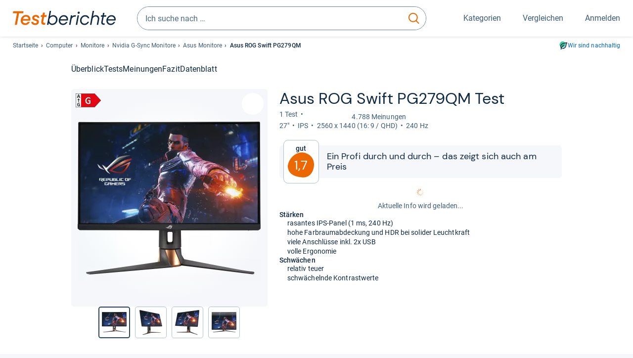

--- FILE ---
content_type: text/html;charset=UTF-8
request_url: https://www.testberichte.de/p/asus-tests/rog-swift-pg279qm-testbericht.html
body_size: 31777
content:
<!DOCTYPE html>
	<html class="uil-page product-lvl product-page  no-js" lang="de" prefix="og: http://ogp.me/ns#"><head>
			<meta charset="utf-8" />
			<meta http-equiv="X-UA-Compatible" content="IE=edge" />
			<meta name="viewport" content="width=device-width, initial-scale=1.0" />
			<title>Asus ROG Swift PG279QM im Test: 1,7 gut</title>
	<meta property="og:title" content="Asus ROG Swift PG279QM im Test: 1,7 gut"><link rel="search" type="application/opensearchdescription+xml" title="Testberichte.de" href="/downloads/de_DE/search.xml">
	<link rel="stylesheet" href="/css/v5/style.css?rev=d257abfd7" type="text/css" media="all" />
<meta name="robots" content="index, follow" /><meta name="description" content="Im Test: »gut« urteilt »Prad« ⭐ Hat der ROG Swift PG279QM von Asus auch Schwächen? Neutral und unabhängig informieren!" />
		<meta property="og:description" content="Im Test: »gut« urteilt »Prad« ⭐ Hat der ROG Swift PG279QM von Asus auch Schwächen? Neutral und unabhängig informieren!" /><meta name="robots" content="max-snippet:-1, max-image-preview:large, max-video-preview:-1" /><link rel="apple-touch-icon" sizes="180x180" href="/apple-touch-icon.png">
			<link rel="icon" type="image/png" sizes="16x16" href="/favicon-16x16.png">
			<link rel="icon" type="image/png" sizes="32x32" href="/favicon-32x32.png">
			<link rel="icon" type="image/png" sizes="48x48" href="/favicon-48x48.png">
			<link rel="icon" href="/favicon.ico">
			<link rel="icon" type="image/svg+xml" href="/favicon.svg">
			<link rel="manifest" href="https://www.testberichte.de/manifest.json" />
			<meta name="msapplication-TileColor" content="#f37030">
			<meta name="theme-color" content="#ffffff">
			<link rel="preconnect" href="//securepubads.g.doubleclick.net">
			<link rel="dns-prefetch" href="//securepubads.g.doubleclick.net">
			<link rel="preconnect" href="//static.demoup.com">
				<link rel="dns-prefetch" href="//static.demoup.com">
			<link href="https://www.testberichte.de/fonts/v5/tb-icons-global/fonts/tb-icons-global.woff?8jxczi" as="font" type="font/woff" crossorigin>
			<link rel="preload" href="https://www.testberichte.de/fonts/v5/roboto/roboto-v27-latin-regular.woff2" as="font" type="font/woff2" crossorigin>
			<link rel="preload" href="https://www.testberichte.de/fonts/v5/roboto/roboto-v27-latin-500.woff2" as="font" type="font/woff2" crossorigin>
			<link rel="preload" href="https://www.testberichte.de/fonts/v5/dm-sans/dm-sans-v6-latin-regular.woff2" as="font" type="font/woff2" crossorigin>

			<link rel="canonical" href="https://www.testberichte.de/p/asus-tests/rog-swift-pg279qm-testbericht.html" />
			<meta name="twitter:card" value="summary" />

	<meta property="og:image" content="https://www.testberichte.de/imgs/p_imgs_og/1651588.jpg" /><script>
			var siteUri	= 'https://www.testberichte.de' + '';
			var pageType = 'product';
			var siteUriPrefix = "";

			
			var docRef = false;
			var docRefMap = ['http:' + siteUri, 'https:' + siteUri];
			if (document.referrer != '') {
				for (var i = 0; i < docRefMap.length; i++) {
					if (document.referrer.substr(0, docRefMap[i].length) == docRefMap[i]) {
						docRef = true;
						break;
					}
				};
			}

			
				if (top.location != self.location && docRef === false) {
					top.location = self.location.href;
				}
			

			var adblock	= '1';
			var _requests = new Object; 
			const requestsFetch = {};
			var enableCookieClickLogging = true;
			var logMessages	= new Array;

			
				window.pageInfo = {
					pageType: 'product',
					trackingDomain: 'testberichte.de',
					
					productId: '544537',
					
				}
			</script>

		<script async src="/js/v5/advertisement.js?rev=dea63eb"></script>

		<script src="/js/v5/vendor/swiper-bundle.min.js?rev=d257abfd7" type="text/javascript"></script>
</head>
	<body class="uil-page__body"><a class="page-overlay js-page-slide-cta"></a>
<noscript>
	<div id="no-js">Für eine optimale Nutzung dieser Website aktivieren Sie bitte JavaScript.</div>
</noscript>

<header class="uil-page__header" id="header">
	<a href="#main-content" class="uic-skip-link">Zum Hauptinhalt springen</a>

	<div id='main_slot_tbw_1x1' style="height: 0px; width: 0px; display: none;"></div>

	<div class="uil-container uil-container--wide header ">
		<div class="uil-container uil-container--full-width"
		
	>
		<div class="header__container " data-function="js-header">
		<a href="/" class="header__item header__item--logo cp-9128-0"><img srcset="/img-v5/tb-logo-primary.svg" alt="testberichte.de-Logo" class="header__logo-img"></a><div class="header__item header__search js-search">
				<form class="js-search-form" method="get" action="/d/search.html" accept-charset="utf-8">
		<label class="search search--default">
			<input class="search__input search__input--default js-search-input"
				   data-cp="9129"
				   placeholder="Ich suche nach …"
				   autocomplete="off"
				   type="search"
				   maxlength="200"
				   value="">

			<button class="search__button search__button--reset search__button--reset--default js-search-reset" type="reset" title="Eingabe löschen">
				<i title="Eingabe löschen" class="search__icon-reset icon- icon-schliessen_sm"></i>
			</button>

			<button class="search__button search__button--submit search__button--default js-search-submit cp-11901-0" type="submit">
					<span class="sr-only">suchen</span>
					<svg class="search__icon search__icon--default" xmlns="http://www.w3.org/2000/svg" viewBox="0 0 24 24" fill="none"><path d="M17.187 16.155a1 1 0 1 0-1.43 1.397l1.43-1.397Zm3.598 6.544a1 1 0 0 0 1.43-1.398l-1.43 1.398Zm-10.427-2.966c5.17 0 9.359-4.195 9.359-9.367h-2c0 4.07-3.295 7.367-7.359 7.367v2ZM1 10.366c0 5.172 4.189 9.367 9.358 9.367v-2C6.295 17.733 3 14.436 3 10.366H1ZM10.358 1C5.19 1 1 5.194 1 10.366h2C3 6.297 6.295 3 10.358 3V1Zm9.359 9.366c0-5.172-4.19-9.366-9.359-9.366v2c4.063 0 7.359 3.297 7.359 7.366h2Zm-3.96 7.186 5.028 5.147 1.43-1.398-5.028-5.146-1.43 1.397Z" /></svg>
					</button>
			</label>
	</form></div>
		<div class="header__item header__item--kategorien js-lazy-sprite" data-function="js-toggle-desktop-navbar">
			<button class="user-button user-button--menu js-page-slide-cta" for="toggle-main-navigation" data-page-slide="navigation" data-cp="9127">
				












<span
	class="uic-icon uic-icon--menu
	user-button__icon" aria-hidden="true">

	

	
		
		
			
		
	

</span>
<span class="user-button__label user-button__label--menu">
					Kategorien
				</span>
			</button>
		</div>
		<div class="header__item header__item--compare">
	<button
	class="user-button user-button--compare mod-compare-cta"
	data-function="js-tooltip-compare"
	data-tippy-content="Sie haben noch keine Produkte zum Vergleich hinzugefügt."
>
	












<span
	class="uic-icon uic-icon--heart
	user-button__icon js-compare-icon" aria-hidden="true">

	

	
		
		
			<span class="user-button__count js-user-navigation-count"></span>
	
		
	

</span>
<span class="user-button__label">
		Vergleichen</span>
</button>
</div>
<div class="header__item header__item--profile-account header__item--hidden" data-function="js-profile-account">
	<button class="user-button user-button--anmelden">
		












<span
	class="uic-icon uic-icon--user
	user-button__icon" aria-hidden="true">

	

	
		
		
			
		
	

</span>
<span class="user-button__label user-button__label--anmelden js-profile-label">
			Anmelden</span>
	</button>

	<ul class="login-menu" data-function="js-login-menu">
		<li class="login-menu__item item js-logged-in-hide">
			<span class='uic-button uic-button--secondary' data-nfl='|secure|profile|login{|}{|||}'>Login</span></li>
		<li class="login-menu__item login-menu__item--register js-logged-in-hide">
			<p>Neu hier?</p>
			<span class='link link--default' data-nfl='|secure|profile|register{|}{|||}'>Kostenlos registrieren</span></li>
		<li class="login-menu__item">
	<span class='uic-link' data-nfl='|d|profile|overview{|}{|||}'>Übersicht</span></li>
<li class="login-menu__item">
	<span class='uic-link' data-nfl='|d|profile|reviews{|}{|||}'>Testberichte</span></li>
<li class="login-menu__item">
	<span class='uic-link' data-nfl='|d|profile|products{|}{|||}'>Produkte</span></li>
<li class="login-menu__item">
	<span class='uic-link' data-nfl='|d|profile|opinions{|}{|||}'>Meinungen</span></li>
<li class="login-menu__item">
	<span class='uic-link' data-nfl='|secure|profile|settings{|}{|||}'>Einstellungen</span></li></ul>
</div></div>
</div>

<nav class="uil-container uil-container--full-width mod-main-navigation page-slide-content-navigation" aria-label="Hauptnavigation">
	<div class="container container--mainnav">
		<ul class="main-nav">
			<li class="main-nav__item main-nav__item--title">
				<div class="main-nav__header">
					<div class="main-nav__title">Kategorien</div>
					<button class=" uic-button uic-button--control js-page-slide-cta
"
	 data-cp="9127"  style="position: absolute;top: 1em;right: 0.5em;z-index: 3;background: transparent;" 
	>

	












<span
	class="uic-icon uic-icon--close
	" aria-hidden="true">

	

	
		
		
			
		
	

</span>
<span class=" uic-button__label sr-only">
		Schliessen</span>
	</button>
</div>
				<label class="sr-only" for="main-navigation-level-1-back">zurück</label>
				<input class="main-nav__radio" id="main-navigation-level-1-back" type="radio" name="main-navigation-toggle-level-1" autocomplete="false" />
			</li>
			<li class="main-nav__item main-nav__item--first main-nav__item--default" data-function="js-default-category">
					<input class="main-nav__radio"
						data-cp="9131"
						data-coi="0"
						id="main-navigation-level-1-0"
						type="checkbox" name="main-navigation-1"
						autocomplete="false"
						/>
					<label class="main-nav__label main-nav__label--default" for="main-navigation-level-1-0">
						<i class="category-icon icon- icon-computer"></i>
						<a href="/shopping/level2_computer_hardware_3.html" class="main-nav__link cp-10475-0">Computer</a><span class="uic-icon uic-icon--main-nav"></span></label>
					<ul class="sub-nav sub-nav--default" data-ncid="101">
							<li class="sub-nav__item sub-nav__item--title">
			<div class="sub-nav__header">
				<label class="sub-nav__card sub-nav__card--title" for="main-navigation-level-1-0" data-cp="9621">
					<i class="icon- icn-pfeil__links_sm">pfeil__links_sm</i>
				</label>
				<label class="sr-only" for="main-navigation-level-1-back">zurück</label>
				<input class="main-nav__radio" id="main-navigation-level-2-back" type="radio" name="main-navigation-toggle-level-2" autocomplete="false" />
				<label class="page-slide-button-close page-slide-button-close--sub-nav js-page-slide-cta" for="toggle-main-navigation">
					<i class="sub-nav__icon-close icon- icon-close"></i>
				</label>
			</div>
		</li>
	<li class="sub-nav__item">
		<div class="sub-nav__card">
			<a href="/computer-hardware/2530/drucker.html" class="sub-nav__link cp-9132-0"><i class="sub-category-sprite sub-category-sprite--c-2530"></i>
						<span class="sub-nav__label">Drucker</span></a><i class="uic-icon uic-icon--sub-nav"></i>
		</div>
	</li>
<li class="sub-nav__item">
		<div class="sub-nav__card">
			<a href="/computer-hardware/2573/notebooks.html" class="sub-nav__link cp-9132-0"><i class="sub-category-sprite sub-category-sprite--c-2573"></i>
						<span class="sub-nav__label">Notebooks</span></a><i class="uic-icon uic-icon--sub-nav"></i>
		</div>
	</li>
<li class="sub-nav__item">
		<div class="sub-nav__card">
			<a href="/computer-hardware/2619/monitore.html" class="sub-nav__link cp-9132-0"><i class="sub-category-sprite sub-category-sprite--c-2619"></i>
						<span class="sub-nav__label">Monitore</span></a><i class="uic-icon uic-icon--sub-nav"></i>
		</div>
	</li>
<li class="sub-nav__item">
		<div class="sub-nav__card">
			<a href="/computer-hardware/2564/tablet-pcs.html" class="sub-nav__link cp-9132-0"><i class="sub-category-sprite sub-category-sprite--c-2564"></i>
						<span class="sub-nav__label">Tablets</span></a><i class="uic-icon uic-icon--sub-nav"></i>
		</div>
	</li>
<li class="sub-nav__item">
		<div class="sub-nav__card">
			<a href="/computer-hardware/2548/grafikkarten.html" class="sub-nav__link cp-9132-0"><i class="sub-category-sprite sub-category-sprite--c-2548"></i>
						<span class="sub-nav__label">Grafikkarten</span></a><i class="uic-icon uic-icon--sub-nav"></i>
		</div>
	</li>
<li class="sub-nav__item">
		<div class="sub-nav__card">
			<a href="/netzwerk/2857/router.html" class="sub-nav__link cp-9132-0"><i class="sub-category-sprite sub-category-sprite--c-2857"></i>
						<span class="sub-nav__label">Router</span></a><i class="uic-icon uic-icon--sub-nav"></i>
		</div>
	</li>
<li class="sub-nav__item">
		<div class="sub-nav__card">
			<a href="/computer/2538/desktops.html" class="sub-nav__link cp-9132-0"><i class="sub-category-sprite sub-category-sprite--c-2538"></i>
						<span class="sub-nav__label">PC-Systeme</span></a><i class="uic-icon uic-icon--sub-nav"></i>
		</div>
	</li>
<li class="sub-nav__item">
		<div class="sub-nav__card">
			<a href="/testsieger/level3_multimedia_hardware_computer_headsets_1246.html" class="sub-nav__link cp-9132-0"><i class="sub-category-sprite sub-category-sprite--c-1246"></i>
						<span class="sub-nav__label">Gaming-Headsets</span></a><i class="uic-icon uic-icon--sub-nav"></i>
		</div>
	</li>
<li class="sub-nav__item">
		<div class="sub-nav__card">
			<a href="/testsieger/level3_eingabegeraete_maeuse_299.html" class="sub-nav__link cp-9132-0"><i class="sub-category-sprite sub-category-sprite--c-299"></i>
						<span class="sub-nav__label">Mäuse</span></a><i class="uic-icon uic-icon--sub-nav"></i>
		</div>
	</li>
<li class="sub-nav__item">
		<div class="sub-nav__card">
			<a href="/testsieger/level3_scanner_scanner_usb_1_1_usb_2_0_775.html" class="sub-nav__link cp-9132-0"><i class="sub-category-sprite sub-category-sprite--c-2565"></i>
						<span class="sub-nav__label">Scanner</span></a><i class="uic-icon uic-icon--sub-nav"></i>
		</div>
	</li>
<li class="sub-nav__item sub-nav__item--last">
	<span class='uic-button uic-button--show-all sub-nav__show-all ' data-nfl='|shopping|level2_computer_hardware_3{|}{|||}'>Zeige alle Kategorien</span></li>
<li class="sub-nav__item sub-nav__item--close" data-function="js-close-nav">
	<label class="sub-nav__card" >
		<i class="icon-">schliessen</i>
	</label>
</li>
</ul>
					</li>
			<li class="main-nav__item ">
					<input class="main-nav__radio"
						data-cp="9131"
						data-coi="1"
						id="main-navigation-level-1-1"
						type="checkbox" name="main-navigation-1"
						autocomplete="false"
						/>
					<label class="main-nav__label" for="main-navigation-level-1-1">
						<i class="category-icon icon- icon-hifi_und_tv"></i>
						<a href="/shopping/level2_audio_hifi_1.html" class="main-nav__link cp-10475-0">HiFi & TV</a><span class="uic-icon uic-icon--main-nav"></span></label>
					<ul class="sub-nav sub-nav--default" data-ncid="102">
							</ul>
					</li>
			<li class="main-nav__item ">
					<input class="main-nav__radio"
						data-cp="9131"
						data-coi="2"
						id="main-navigation-level-1-2"
						type="checkbox" name="main-navigation-1"
						autocomplete="false"
						/>
					<label class="main-nav__label" for="main-navigation-level-1-2">
						<i class="category-icon icon- icon-foto_und_video"></i>
						<a href="/shopping/level2_foto_video_und_optik_6.html" class="main-nav__link cp-10475-0">Foto & Video</a><span class="uic-icon uic-icon--main-nav"></span></label>
					<ul class="sub-nav sub-nav--default" data-ncid="103">
							</ul>
					</li>
			<li class="main-nav__item ">
					<input class="main-nav__radio"
						data-cp="9131"
						data-coi="3"
						id="main-navigation-level-1-3"
						type="checkbox" name="main-navigation-1"
						autocomplete="false"
						/>
					<label class="main-nav__label" for="main-navigation-level-1-3">
						<i class="category-icon icon- icon-handy_und_telefon"></i>
						<a href="/shopping/level2_handys_und_telefonie_16.html" class="main-nav__link cp-10475-0">Handy & Telefon</a><span class="uic-icon uic-icon--main-nav"></span></label>
					<ul class="sub-nav sub-nav--default" data-ncid="104">
							</ul>
					</li>
			<li class="main-nav__item ">
					<input class="main-nav__radio"
						data-cp="9131"
						data-coi="4"
						id="main-navigation-level-1-4"
						type="checkbox" name="main-navigation-1"
						autocomplete="false"
						/>
					<label class="main-nav__label" for="main-navigation-level-1-4">
						<i class="category-icon icon- icon-sport_und_gesundheit"></i>
						<a href="/shopping/level2_sport_und_fitness_15.html" class="main-nav__link cp-10475-0">Sport & Gesundheit</a><span class="uic-icon uic-icon--main-nav"></span></label>
					<ul class="sub-nav sub-nav--default" data-ncid="109">
							</ul>
					</li>
			<li class="main-nav__item ">
					<input class="main-nav__radio"
						data-cp="9131"
						data-coi="5"
						id="main-navigation-level-1-5"
						type="checkbox" name="main-navigation-1"
						autocomplete="false"
						/>
					<label class="main-nav__label" for="main-navigation-level-1-5">
						<i class="category-icon icon- icon-haushalt"></i>
						<a href="/shopping/level2_haushalt_24.html" class="main-nav__link cp-10475-0">Haushalt</a><span class="uic-icon uic-icon--main-nav"></span></label>
					<ul class="sub-nav sub-nav--default" data-ncid="106">
							</ul>
					</li>
			<li class="main-nav__item ">
					<input class="main-nav__radio"
						data-cp="9131"
						data-coi="6"
						id="main-navigation-level-1-6"
						type="checkbox" name="main-navigation-1"
						autocomplete="false"
						/>
					<label class="main-nav__label" for="main-navigation-level-1-6">
						<i class="category-icon icon- icon-haus_und_garten"></i>
						<a href="/shopping/level2_haus_und_garten_9.html" class="main-nav__link cp-10475-0">Haus & Garten</a><span class="uic-icon uic-icon--main-nav"></span></label>
					<ul class="sub-nav sub-nav--default" data-ncid="107">
							</ul>
					</li>
			<li class="main-nav__item ">
					<input class="main-nav__radio"
						data-cp="9131"
						data-coi="7"
						id="main-navigation-level-1-7"
						type="checkbox" name="main-navigation-1"
						autocomplete="false"
						/>
					<label class="main-nav__label" for="main-navigation-level-1-7">
						<i class="category-icon icon- icon-baby_und_kind"></i>
						<a href="/shopping/level2_baby_und_kinderbedarf_12.html" class="main-nav__link cp-10475-0">Baby & Kind</a><span class="uic-icon uic-icon--main-nav"></span></label>
					<ul class="sub-nav sub-nav--default" data-ncid="108">
							</ul>
					</li>
			<li class="main-nav__item ">
					<input class="main-nav__radio"
						data-cp="9131"
						data-coi="8"
						id="main-navigation-level-1-8"
						type="checkbox" name="main-navigation-1"
						autocomplete="false"
						/>
					<label class="main-nav__label" for="main-navigation-level-1-8">
						<i class="category-icon icon- icon-auto_und_motorrad"></i>
						<a href="/shopping/level2_autos_und_zubehoer_2.html" class="main-nav__link cp-10475-0">Auto & Motorrad</a><span class="uic-icon uic-icon--main-nav"></span></label>
					<ul class="sub-nav sub-nav--default" data-ncid="105">
							</ul>
					</li>
			<li class="main-nav__item main-nav__item--last">
					<input class="main-nav__radio"
						data-cp="9131"
						data-coi="9"
						id="main-navigation-level-1-9"
						type="checkbox" name="main-navigation-1"
						autocomplete="false"
						/>
					<label class="main-nav__label" for="main-navigation-level-1-9">
						<i class="category-icon icon- icon-mehr"></i>
						<a href="/21/die-kategorien-im-ueberblick.html" class="main-nav__link cp-10475-0">Mehr</a><span class="uic-icon uic-icon--main-nav"></span></label>
					<ul class="sub-nav sub-nav--default" data-ncid="110">
							</ul>
					</li>
			<li class="main-nav__item main-nav__item--login js-user-navigation-mobile">
				<span class='uic-button uic-button--secondary' data-nfl='|secure|profile|login{|}{|||}'>Anmelden</span></li>
		</ul></div>
</nav></div>

	<section class="uil-container uil-container--wide bg-white"
		
	>
		<div class="breadcrumb" id="breadcrumb">
			<ul class="breadcrumb__list">
				<li class="breadcrumb__item ">
						<a href="/" class="breadcrumb__link link link--default cp-8683-0">Startseite</a></li>
				<li class="breadcrumb__item ">
						<a href="/shopping/level2_computer_hardware_3.html" class="breadcrumb__link link link--default cp-8683-0">Computer</a></li>
				<li class="breadcrumb__item ">
						<a href="/computer-hardware/2619/monitore.html" class="breadcrumb__link link link--default cp-8683-0">Monitore</a></li>
				<li class="breadcrumb__item ">
						<a href="/computer-hardware/2619/monitore/nvidia-g-sync-monitore.html" class="breadcrumb__link link link--default cp-8683-0">Nvidia G-Sync Monitore</a></li>
				<li class="breadcrumb__item ">
						<a href="/produktindex/produktindex_asus_tft_monitore__flachbildschirme_22_zoll_und_mehr_802.html" class="breadcrumb__link link link--default cp-8683-0">Asus Monitore</a></li>
				<li class="breadcrumb__item isLast">
						Asus ROG Swift PG279QM</li>
				</ul>

			<a href="/nachhaltigkeit.html" class="uic-link uic-sustainable-flex cp-14738-0">Wir sind nachhaltig</a></div>

		<script type="application/ld+json">
					{
						"@context": "http://schema.org",
						"@type": "BreadcrumbList",
						"itemListElement": [
						{
							"@type": "ListItem",
							"position": 1,
							"item": {
								"@id": "https://www.testberichte.de/",
								"name": "Startseite"
							}
						}
						
							,
							{
								"@type": "ListItem",
								"position": 2,
								"item": {
									"@id": "https://www.testberichte.de/shopping/level2_computer_hardware_3.html",
									"name": "Computer"
								}
							}
						
							,
								{
								"@type": "ListItem",
								"position": 3,
								"item": {
									"@id": "https://www.testberichte.de/computer-hardware/2619/monitore.html",
									"name": "Monitore"
								}
							}
						
							,
								{
								"@type": "ListItem",
								"position": 4,
								"item": {
									"@id": "https://www.testberichte.de/computer-hardware/2619/monitore/nvidia-g-sync-monitore.html",
									"name": "Nvidia G-Sync Monitore"
								}
							}
						
							,
								{
									"@type": "ListItem",
									"position": 5,
									"item": {
										"@id": "https://www.testberichte.de/produktindex/produktindex_asus_tft_monitore__flachbildschirme_22_zoll_und_mehr_802.html",
										"name": "Asus Monitore"
									}
								}
						
						]
					}
				</script>
	</section>

</header><div id="dfp-main-left">
	<div class="dfp-main-slot-left-1 " id="dfp-main-slot-left-1"></div><div class="dfp-main-slot-left-2 " id="dfp-main-slot-left-2"></div></div>

<div id="dfp-main-right">
	<div class="dfp-main-slot-right-1 " id="dfp-main-slot-right-1"></div></div>

<section class="container container--dfp">
	<div class="dfp-main-slot-top " id="dfp-main-slot-top"></div></section>

<main class="uil-page__main " id="main-content" style="">
	<nav class="uic-subnav" id="sticky-nav" data-js-scrollspy="sticky-nav" data-function="js-is-sticky">
		<div class=" uil-container uic-subnav__container uic-scroll-overlay ">
	<ul class="uic-subnav__list">
				<li class="uic-subnav__item uic-subnav__item--overview">
						<a class="uic-subnav__link highlight log-15669-c-544537-28-0" href="#produkt-ueberblick" data-cpid="15669" data-js-scrollspy-link>
							Überblick</a>
					</li>
				<li class="uic-subnav__item">
							<a class="uic-subnav__link log-15678-c-544537-28-0" href="#produkt-testberichte" data-cpid="15678" data-js-scrollspy-link>
								Tests
							</a>
						</li>
					<li class="uic-subnav__item">
							<a class="uic-subnav__link log-15688-c-544537-28-0" href="#produkt-meinungen" data-cpid="15688" data-js-scrollspy-link>
								Meinungen
							</a>
						</li>
					<li class="uic-subnav__item">
							<a class="uic-subnav__link log-15695-c-544537-28-0" href="#produkt-artikel" data-cpid="15695" data-js-scrollspy-link>
								Fazit
							</a>
						</li>
					<li class="uic-subnav__item">
							<a class="uic-subnav__link log-15690-c-544537-28-0" href="#produkt-datenblatt" data-cpid="15690" data-js-scrollspy-link>
								Datenblatt
							</a>
						</li>
					</ul>
		</div></nav>
<script>
	if (typeof(logger) === 'object') {logger.addHandlerOnClassName({"t":"cc","d":{"i":"0","itc":"82","pc":"96651","ioc":"735445"}}, "null", "log-15669-c-544537-28-0", 0, null);} else {logMessages.push({message: {"t":"cc","d":{"i":"0","itc":"82","pc":"96651","ioc":"735445"}}, context: 'null', selector: 'log-15669-c-544537-28-0', index: 0, method: 'addHandlerOnClassName'});}if (typeof(logger) === 'object') {logger.addHandlerOnClassName({"t":"cc","d":{"i":"0","itc":"82","pc":"87651","ioc":"735445"}}, "null", "log-15678-c-544537-28-0", 0, null);} else {logMessages.push({message: {"t":"cc","d":{"i":"0","itc":"82","pc":"87651","ioc":"735445"}}, context: 'null', selector: 'log-15678-c-544537-28-0', index: 0, method: 'addHandlerOnClassName'});}if (typeof(logger) === 'object') {logger.addHandlerOnClassName({"t":"cc","d":{"i":"0","itc":"82","pc":"88651","ioc":"735445"}}, "null", "log-15688-c-544537-28-0", 0, null);} else {logMessages.push({message: {"t":"cc","d":{"i":"0","itc":"82","pc":"88651","ioc":"735445"}}, context: 'null', selector: 'log-15688-c-544537-28-0', index: 0, method: 'addHandlerOnClassName'});}if (typeof(logger) === 'object') {logger.addHandlerOnClassName({"t":"cc","d":{"i":"0","itc":"82","pc":"59651","ioc":"735445"}}, "null", "log-15695-c-544537-28-0", 0, null);} else {logMessages.push({message: {"t":"cc","d":{"i":"0","itc":"82","pc":"59651","ioc":"735445"}}, context: 'null', selector: 'log-15695-c-544537-28-0', index: 0, method: 'addHandlerOnClassName'});}if (typeof(logger) === 'object') {logger.addHandlerOnClassName({"t":"cc","d":{"i":"0","itc":"82","pc":"09651","ioc":"735445"}}, "null", "log-15690-c-544537-28-0", 0, null);} else {logMessages.push({message: {"t":"cc","d":{"i":"0","itc":"82","pc":"09651","ioc":"735445"}}, context: 'null', selector: 'log-15690-c-544537-28-0', index: 0, method: 'addHandlerOnClassName'});}</script><section class="uic-product-header uic-product-header--standard section section--anchor js-dfp--top-identifier"
	 id="produkt-ueberblick">

	<div class="uil-container uic-product-header__container"
		
	>
		<div class="uic-product-header__grid uic-product-header__grid--standard" id="js-product-header-grid">
			<div class="uic-product-header__media uic-product-header__media--standard">
				<div class="uic-product-header__sticky ">
					<uic-dialog class="uic-dialog-component">

	<dialog
		class="uic-dialog  uic-fade-in uic-dialog--gallery"
		
		id="js-modal-gallery">

		<header class="uic-dialog__header">
			<h2 class="uic-dialog__title">
					Bilder zu Asus ROG Swift PG279QM</h2>
			<button class=" uic-button uic-button--control
"
	data-dialog-close
	>

	












<span
	class="uic-icon uic-icon--close
	" aria-hidden="true">

	

	
		
		
			
		
	

</span>
<span class=" uic-button__label sr-only">
		Schließen</span>
	</button>
</header>

		<div class="uic-dialog__main " data-modal-main-container>
			<div class="uic-dialog__gallery">
					<div class="uic-carousel  uic-carousel--modal" id="">

	<div class="swiper uic-carousel__slider  uic-carousel__slider--modal"
		 data-coi="544537"  data-cp="15697" data-modal-gallery>

		<ol
			class="swiper-wrapper uic-carousel__wrapper
			"
			id="carousel-">
			<li class="uic-carousel__slide">
								<picture class="picture
	 picture--modal-gallery ">

	<source srcset="/imgs/webp/p_imgs_370/1651588.jpg, /imgs/webp/p_imgs_supersize/1651588.jpg 1.5x" type="image/webp">
			<source srcset="/imgs/p_imgs_370/1651588.jpg, /imgs/p_imgs_supersize/1651588.jpg 1.5x" type="image/jpeg">
		<img
	alt="Produktbild Asus ROG Swift PG279QM"
	class="image  image--product"
	 loading="lazy" 
			onerror="this.onerror=null;this.src='/img-v5/noimage.svg';"
		
	src="/imgs/p_imgs_370/1651588.jpg"
></picture>
</li>
						<li class="uic-carousel__slide">
								<picture class="picture
	 picture--modal-gallery ">

	<source srcset="/imgs/webp/p_imgs_370/1651590.jpg, /imgs/webp/p_imgs_supersize/1651590.jpg 1.5x" type="image/webp">
			<source srcset="/imgs/p_imgs_370/1651590.jpg, /imgs/p_imgs_supersize/1651590.jpg 1.5x" type="image/jpeg">
		<img
	alt="Produktbild Asus ROG Swift PG279QM"
	class="image  image--product"
	 loading="lazy" 
			onerror="this.onerror=null;this.src='/img-v5/noimage.svg';"
		
	src="/imgs/p_imgs_370/1651590.jpg"
></picture>
</li>
						<li class="uic-carousel__slide">
								<picture class="picture
	 picture--modal-gallery ">

	<source srcset="/imgs/webp/p_imgs_370/1651591.jpg, /imgs/webp/p_imgs_supersize/1651591.jpg 1.5x" type="image/webp">
			<source srcset="/imgs/p_imgs_370/1651591.jpg, /imgs/p_imgs_supersize/1651591.jpg 1.5x" type="image/jpeg">
		<img
	alt="Produktbild Asus ROG Swift PG279QM"
	class="image  image--product"
	 loading="lazy" 
			onerror="this.onerror=null;this.src='/img-v5/noimage.svg';"
		
	src="/imgs/p_imgs_370/1651591.jpg"
></picture>
</li>
						<li class="uic-carousel__slide">
								<picture class="picture
	 picture--modal-gallery ">

	<source srcset="/imgs/webp/p_imgs_370/1651592.jpg, /imgs/webp/p_imgs_supersize/1651592.jpg 1.5x" type="image/webp">
			<source srcset="/imgs/p_imgs_370/1651592.jpg, /imgs/p_imgs_supersize/1651592.jpg 1.5x" type="image/jpeg">
		<img
	alt="Produktbild Asus ROG Swift PG279QM"
	class="image  image--product"
	 loading="lazy" 
			onerror="this.onerror=null;this.src='/img-v5/noimage.svg';"
		
	src="/imgs/p_imgs_370/1651592.jpg"
></picture>
</li>
						<li class="uic-carousel__slide">
								<picture class="picture
	 picture--modal-gallery ">

	<source srcset="/imgs/webp/p_imgs_370/1651593.jpg, /imgs/webp/p_imgs_supersize/1651593.jpg 1.5x" type="image/webp">
			<source srcset="/imgs/p_imgs_370/1651593.jpg, /imgs/p_imgs_supersize/1651593.jpg 1.5x" type="image/jpeg">
		<img
	alt="Produktbild Asus ROG Swift PG279QM"
	class="image  image--product"
	 loading="lazy" 
			onerror="this.onerror=null;this.src='/img-v5/noimage.svg';"
		
	src="/imgs/p_imgs_370/1651593.jpg"
></picture>
</li>
						<li class="uic-carousel__slide">
								<picture class="picture
	 picture--modal-gallery ">

	<source srcset="/imgs/webp/p_imgs_370/1651594.jpg, /imgs/webp/p_imgs_supersize/1651594.jpg 1.5x" type="image/webp">
			<source srcset="/imgs/p_imgs_370/1651594.jpg, /imgs/p_imgs_supersize/1651594.jpg 1.5x" type="image/jpeg">
		<img
	alt="Produktbild Asus ROG Swift PG279QM"
	class="image  image--product"
	 loading="lazy" 
			onerror="this.onerror=null;this.src='/img-v5/noimage.svg';"
		
	src="/imgs/p_imgs_370/1651594.jpg"
></picture>
</li>
						<li class="uic-carousel__slide">
								<picture class="picture
	 picture--modal-gallery ">

	<source srcset="/imgs/webp/p_imgs_370/1651595.jpg, /imgs/webp/p_imgs_supersize/1651595.jpg 1.5x" type="image/webp">
			<source srcset="/imgs/p_imgs_370/1651595.jpg, /imgs/p_imgs_supersize/1651595.jpg 1.5x" type="image/jpeg">
		<img
	alt="Produktbild Asus ROG Swift PG279QM"
	class="image  image--product"
	 loading="lazy" 
			onerror="this.onerror=null;this.src='/img-v5/noimage.svg';"
		
	src="/imgs/p_imgs_370/1651595.jpg"
></picture>
</li>
						<li class="uic-carousel__slide">
								<picture class="picture
	 picture--modal-gallery ">

	<source srcset="/imgs/webp/p_imgs_370/1651596.jpg, /imgs/webp/p_imgs_supersize/1651596.jpg 1.5x" type="image/webp">
			<source srcset="/imgs/p_imgs_370/1651596.jpg, /imgs/p_imgs_supersize/1651596.jpg 1.5x" type="image/jpeg">
		<img
	alt="Produktbild Asus ROG Swift PG279QM"
	class="image  image--product"
	 loading="lazy" 
			onerror="this.onerror=null;this.src='/img-v5/noimage.svg';"
		
	src="/imgs/p_imgs_370/1651596.jpg"
></picture>
</li>
						<li class="uic-carousel__slide">
								<picture class="picture
	 picture--modal-gallery ">

	<source srcset="/imgs/webp/p_imgs_370/1651597.jpg, /imgs/webp/p_imgs_supersize/1651597.jpg 1.5x" type="image/webp">
			<source srcset="/imgs/p_imgs_370/1651597.jpg, /imgs/p_imgs_supersize/1651597.jpg 1.5x" type="image/jpeg">
		<img
	alt="Produktbild Asus ROG Swift PG279QM"
	class="image  image--product"
	 loading="lazy" 
			onerror="this.onerror=null;this.src='/img-v5/noimage.svg';"
		
	src="/imgs/p_imgs_370/1651597.jpg"
></picture>
</li>
						</ol>
	</div>

	<!-- If we need swiper pagination -->
	<div class="swiper-pagination uic-carousel__pagination" data-carousel-pagination></div>
	<!-- If we need swiper navigation -->
	<button class=" uic-button uic-button--control uic-carousel__button  uic-carousel__button--prev
"
	data-carousel-btn="prev"
	>

	












<span
	class="uic-icon uic-icon--arrow-left
	" aria-hidden="true">

	

	
		
		
			
		
	

</span>
<span class=" uic-button__label sr-only">
		vorherig</span>
	</button>
<button class=" uic-button uic-button--control uic-carousel__button   uic-carousel__button--next
"
	data-carousel-btn="next"
	>

	












<span
	class="uic-icon uic-icon--arrow-right
	" aria-hidden="true">

	

	
		
		
			
		
	

</span>
<span class=" uic-button__label sr-only">
		nächste</span>
	</button>
</div>
</div>

				<div class="uic-dialog__offer" data-modal-gallery-offer></div>
			</div>

		</dialog>

</uic-dialog><div class="uic-carousel  uic-carousel--gallery" id="">

	<div class="swiper uic-carousel__slider  uic-carousel__slider--gallery"
		 data-coi="544537"  data-cp="11355" data-gallery>

		<ol
			class="swiper-wrapper uic-carousel__wrapper
			"
			id="carousel-">
			<li class="uic-carousel__slide">
					<picture class="picture
	 picture--gallery ">

	<source srcset="/imgs/webp/p_imgs_370/1651588.jpg, /imgs/webp/p_imgs_supersize/1651588.jpg 1.5x" type="image/webp">
			<source srcset="/imgs/p_imgs_370/1651588.jpg, /imgs/p_imgs_supersize/1651588.jpg 1.5x" type="image/jpeg">
		<img
	alt="Produktbild Asus ROG Swift PG279QM"
	class="image  image--product"
	
			onerror="this.onerror=null;this.src='/img-v5/noimage.svg';"
		
	src="/imgs/p_imgs_370/1651588.jpg"
></picture>
</li>
			<li class="uic-carousel__slide">
					<picture class="picture
	 picture--gallery ">

	<source srcset="/imgs/webp/p_imgs_370/1651590.jpg, /imgs/webp/p_imgs_supersize/1651590.jpg 1.5x" type="image/webp">
			<source srcset="/imgs/p_imgs_370/1651590.jpg, /imgs/p_imgs_supersize/1651590.jpg 1.5x" type="image/jpeg">
		<img
	alt="Produktbild Asus ROG Swift PG279QM"
	class="image  image--product"
	 loading="lazy" 
			onerror="this.onerror=null;this.src='/img-v5/noimage.svg';"
		
	src="/imgs/p_imgs_370/1651590.jpg"
></picture>
</li>
			<li class="uic-carousel__slide">
					<picture class="picture
	 picture--gallery ">

	<source srcset="/imgs/webp/p_imgs_370/1651591.jpg, /imgs/webp/p_imgs_supersize/1651591.jpg 1.5x" type="image/webp">
			<source srcset="/imgs/p_imgs_370/1651591.jpg, /imgs/p_imgs_supersize/1651591.jpg 1.5x" type="image/jpeg">
		<img
	alt="Produktbild Asus ROG Swift PG279QM"
	class="image  image--product"
	 loading="lazy" 
			onerror="this.onerror=null;this.src='/img-v5/noimage.svg';"
		
	src="/imgs/p_imgs_370/1651591.jpg"
></picture>
</li>
			<li class="uic-carousel__slide">
					<picture class="picture
	 picture--gallery ">

	<source srcset="/imgs/webp/p_imgs_370/1651592.jpg, /imgs/webp/p_imgs_supersize/1651592.jpg 1.5x" type="image/webp">
			<source srcset="/imgs/p_imgs_370/1651592.jpg, /imgs/p_imgs_supersize/1651592.jpg 1.5x" type="image/jpeg">
		<img
	alt="Produktbild Asus ROG Swift PG279QM"
	class="image  image--product"
	 loading="lazy" 
			onerror="this.onerror=null;this.src='/img-v5/noimage.svg';"
		
	src="/imgs/p_imgs_370/1651592.jpg"
></picture>
</li>
			<li class="uic-carousel__slide">
					<picture class="picture
	 picture--gallery ">

	<source srcset="/imgs/webp/p_imgs_370/1651593.jpg, /imgs/webp/p_imgs_supersize/1651593.jpg 1.5x" type="image/webp">
			<source srcset="/imgs/p_imgs_370/1651593.jpg, /imgs/p_imgs_supersize/1651593.jpg 1.5x" type="image/jpeg">
		<img
	alt="Produktbild Asus ROG Swift PG279QM"
	class="image  image--product"
	 loading="lazy" 
			onerror="this.onerror=null;this.src='/img-v5/noimage.svg';"
		
	src="/imgs/p_imgs_370/1651593.jpg"
></picture>
</li>
			<li class="uic-carousel__slide">
					<picture class="picture
	 picture--gallery ">

	<source srcset="/imgs/webp/p_imgs_370/1651594.jpg, /imgs/webp/p_imgs_supersize/1651594.jpg 1.5x" type="image/webp">
			<source srcset="/imgs/p_imgs_370/1651594.jpg, /imgs/p_imgs_supersize/1651594.jpg 1.5x" type="image/jpeg">
		<img
	alt="Produktbild Asus ROG Swift PG279QM"
	class="image  image--product"
	 loading="lazy" 
			onerror="this.onerror=null;this.src='/img-v5/noimage.svg';"
		
	src="/imgs/p_imgs_370/1651594.jpg"
></picture>
</li>
			<li class="uic-carousel__slide">
					<picture class="picture
	 picture--gallery ">

	<source srcset="/imgs/webp/p_imgs_370/1651595.jpg, /imgs/webp/p_imgs_supersize/1651595.jpg 1.5x" type="image/webp">
			<source srcset="/imgs/p_imgs_370/1651595.jpg, /imgs/p_imgs_supersize/1651595.jpg 1.5x" type="image/jpeg">
		<img
	alt="Produktbild Asus ROG Swift PG279QM"
	class="image  image--product"
	 loading="lazy" 
			onerror="this.onerror=null;this.src='/img-v5/noimage.svg';"
		
	src="/imgs/p_imgs_370/1651595.jpg"
></picture>
</li>
			<li class="uic-carousel__slide">
					<picture class="picture
	 picture--gallery ">

	<source srcset="/imgs/webp/p_imgs_370/1651596.jpg, /imgs/webp/p_imgs_supersize/1651596.jpg 1.5x" type="image/webp">
			<source srcset="/imgs/p_imgs_370/1651596.jpg, /imgs/p_imgs_supersize/1651596.jpg 1.5x" type="image/jpeg">
		<img
	alt="Produktbild Asus ROG Swift PG279QM"
	class="image  image--product"
	 loading="lazy" 
			onerror="this.onerror=null;this.src='/img-v5/noimage.svg';"
		
	src="/imgs/p_imgs_370/1651596.jpg"
></picture>
</li>
			<li class="uic-carousel__slide">
					<picture class="picture
	 picture--gallery ">

	<source srcset="/imgs/webp/p_imgs_370/1651597.jpg, /imgs/webp/p_imgs_supersize/1651597.jpg 1.5x" type="image/webp">
			<source srcset="/imgs/p_imgs_370/1651597.jpg, /imgs/p_imgs_supersize/1651597.jpg 1.5x" type="image/jpeg">
		<img
	alt="Produktbild Asus ROG Swift PG279QM"
	class="image  image--product"
	 loading="lazy" 
			onerror="this.onerror=null;this.src='/img-v5/noimage.svg';"
		
	src="/imgs/p_imgs_370/1651597.jpg"
></picture>
</li>
			</ol>
	</div>

	<div class="uic-carousel__video-button js-demoup-mobile"></div>
		<!-- If we need swiper pagination -->
	<div class="swiper-pagination uic-carousel__pagination" data-carousel-pagination></div>
	<!-- If we need swiper navigation -->
	<button class=" uic-button uic-button--control uic-carousel__button  uic-carousel__button--prev
"
	data-carousel-btn="prev"
	>

	












<span
	class="uic-icon uic-icon--arrow-left
	" aria-hidden="true">

	

	
		
		
			
		
	

</span>
<span class=" uic-button__label sr-only">
		vorherig</span>
	</button>
<button class=" uic-button uic-button--control uic-carousel__button   uic-carousel__button--next
"
	data-carousel-btn="next"
	>

	












<span
	class="uic-icon uic-icon--arrow-right
	" aria-hidden="true">

	

	
		
		
			
		
	

</span>
<span class=" uic-button__label sr-only">
		nächste</span>
	</button>
</div>
<div class="uic-carousel  uic-carousel--thumb" id="">

	<div class="swiper uic-carousel__slider  uic-carousel__slider--thumb"
		 data-coi="544537"  data-cp="9137" data-thumb-gallery>

		<div
			class="swiper-wrapper uic-carousel__wrapper
			"
			id="carousel-">
			<button class="uic-carousel__slide uic-thumb-button" data-carousel-thumb-btn>
						<picture class="picture
	 ">

	<source srcset="/imgs/webp/p_imgs_50/1651588.jpg" type="image/webp">
		<img
	alt="Produktbild Asus ROG Swift PG279QM"
	class="image  image--thumb"
	
			onerror="this.onerror=null;this.src='/img-v5/noimage.svg';"
		
	src="/imgs/p_imgs_50/1651588.jpg"
></picture>
</button>
				<button class="uic-carousel__slide uic-thumb-button" data-carousel-thumb-btn>
						<picture class="picture
	 ">

	<source srcset="/imgs/webp/p_imgs_50/1651590.jpg" type="image/webp">
		<img
	alt="Produktbild Asus ROG Swift PG279QM"
	class="image  image--thumb"
	
			onerror="this.onerror=null;this.src='/img-v5/noimage.svg';"
		
	src="/imgs/p_imgs_50/1651590.jpg"
></picture>
</button>
				<button class="uic-carousel__slide uic-thumb-button" data-carousel-thumb-btn>
						<picture class="picture
	 ">

	<source srcset="/imgs/webp/p_imgs_50/1651591.jpg" type="image/webp">
		<img
	alt="Produktbild Asus ROG Swift PG279QM"
	class="image  image--thumb"
	
			onerror="this.onerror=null;this.src='/img-v5/noimage.svg';"
		
	src="/imgs/p_imgs_50/1651591.jpg"
></picture>
</button>
				<button class="uic-carousel__slide uic-thumb-button" data-carousel-thumb-btn>
						<picture class="picture
	 ">

	<source srcset="/imgs/webp/p_imgs_50/1651592.jpg" type="image/webp">
		<img
	alt="Produktbild Asus ROG Swift PG279QM"
	class="image  image--thumb"
	
			onerror="this.onerror=null;this.src='/img-v5/noimage.svg';"
		
	src="/imgs/p_imgs_50/1651592.jpg"
></picture>
</button>
				<button class="uic-carousel__slide uic-thumb-button" data-carousel-thumb-btn>
						<picture class="picture
	 ">

	<source srcset="/imgs/webp/p_imgs_50/1651593.jpg" type="image/webp">
		<img
	alt="Produktbild Asus ROG Swift PG279QM"
	class="image  image--thumb"
	
			onerror="this.onerror=null;this.src='/img-v5/noimage.svg';"
		
	src="/imgs/p_imgs_50/1651593.jpg"
></picture>
</button>
				<button class="uic-carousel__slide uic-thumb-button" data-carousel-thumb-btn>
						<picture class="picture
	 ">

	<source srcset="/imgs/webp/p_imgs_50/1651594.jpg" type="image/webp">
		<img
	alt="Produktbild Asus ROG Swift PG279QM"
	class="image  image--thumb"
	
			onerror="this.onerror=null;this.src='/img-v5/noimage.svg';"
		
	src="/imgs/p_imgs_50/1651594.jpg"
></picture>
</button>
				<button class="uic-carousel__slide uic-thumb-button" data-carousel-thumb-btn>
						<picture class="picture
	 ">

	<source srcset="/imgs/webp/p_imgs_50/1651595.jpg" type="image/webp">
		<img
	alt="Produktbild Asus ROG Swift PG279QM"
	class="image  image--thumb"
	
			onerror="this.onerror=null;this.src='/img-v5/noimage.svg';"
		
	src="/imgs/p_imgs_50/1651595.jpg"
></picture>
</button>
				<button class="uic-carousel__slide uic-thumb-button" data-carousel-thumb-btn>
						<picture class="picture
	 ">

	<source srcset="/imgs/webp/p_imgs_50/1651596.jpg" type="image/webp">
		<img
	alt="Produktbild Asus ROG Swift PG279QM"
	class="image  image--thumb"
	
			onerror="this.onerror=null;this.src='/img-v5/noimage.svg';"
		
	src="/imgs/p_imgs_50/1651596.jpg"
></picture>
</button>
				<button class="uic-carousel__slide uic-thumb-button" data-carousel-thumb-btn>
						<picture class="picture
	 ">

	<source srcset="/imgs/webp/p_imgs_50/1651597.jpg" type="image/webp">
		<img
	alt="Produktbild Asus ROG Swift PG279QM"
	class="image  image--thumb"
	
			onerror="this.onerror=null;this.src='/img-v5/noimage.svg';"
		
	src="/imgs/p_imgs_50/1651597.jpg"
></picture>
</button>
				</div>
	</div>

	<!-- If we need swiper pagination -->
	<!-- If we need swiper navigation -->
	<button class=" uic-button uic-button--control uic-carousel__button uic-carousel__button--thumb uic-carousel__button--prev
"
	data-carousel-btn="prev"
	>

	












<span
	class="uic-icon uic-icon--arrow-left
	" aria-hidden="true">

	

	
		
		
			
		
	

</span>
<span class=" uic-button__label sr-only">
		vorherig</span>
	</button>
<button class=" uic-button uic-button--control uic-carousel__button  uic-carousel__button--thumb uic-carousel__button--next
"
	data-carousel-btn="next"
	>

	












<span
	class="uic-icon uic-icon--arrow-right
	" aria-hidden="true">

	

	
		
		
			
		
	

</span>
<span class=" uic-button__label sr-only">
		nächste</span>
	</button>
</div>
<button class="uic-compare-button js-compare"
		data-cid="2619"
		data-cp="11156"
		data-pid="544537"
	>
		<span class="uic-compare-button__item uic-compare-button__item--add" title='Zum Vergleich hinzufügen'>
			<span class="uic-compare-button__text">
				Vergleichen</span>

			












<span
	class="uic-icon uic-icon--heart
	uic-compare-button__icon" aria-hidden="true">

	

	
		
		
			
		
	

</span>
</span>

		<span class="uic-compare-button__item uic-compare-button__item--remove" title='Aus Vergleich entfernen'>
			<span class="uic-compare-button__text">
				Hinzugefügt</span>

			












<span
	class="uic-icon uic-icon--heart-filled
	uic-compare-button__icon" aria-hidden="true">

	

	
		
		
			
		
	

</span>
</span>
	</button>
<button class="uic-button uic-button--eek-trigger" disabled>
				









<img
	class="page-header__subnavigation-energy-label"
	src="/img-v5/energy-labels/EEK_G_right.svg"
	loading="lazy"
	alt="Effizienzklasse: G"
/></button>
		</div>
			</div>
			<div class="uic-product-header__head uic-product-header__head--standard">
				<div class="uic-product-header__title">

					<h1 class="headline headline--main">
		Asus ROG Swift PG279QM Test</h1>
<ul class="uic-mini-datasheet " >
	<li class="uic-mini-datasheet__item">
					1 Test</li>
			<li class="uic-mini-datasheet__item">

					<p class="uic-rating uic-rating--product-header " data-function="js-star-rating">
		<span class="uic-rating__icons uic-rating__icons--87"></span>
			<span class="uic-rating__label ">
						4.788 Meinungen</span>
				</p>
</li>
			</ul><div class=" uic-scroll-overlay ">
	<ul class="uic-mini-datasheet uic-mini-datasheet--mobile-scroll" >
	<li class="uic-mini-datasheet__item">
				 27"</li>
		<li class="uic-mini-datasheet__item">
				 IPS</li>
		<li class="uic-mini-datasheet__item">
				2560 x 1440 (16: 9 / QHD)</li>
		<li class="uic-mini-datasheet__item">
				 240 Hz</li>
		</ul></div></div>
			</div>
			<div class="uic-product-header__body uic-product-header__body--standard">
					<div class="uic-product-header__score" >
			<div class="uic-product-header__badge">

				<div class="uic-badge uic-badge--hero">
	<div class="uic-badge__grade">
		<p class="uic-badge__label
			">
			Gut</p>
		<p class="uic-badge__average ">
			1,7</p>
		</div>
</div></div>

			<h3 class="uic-product-header__badge-label uic-product-header__badge-label--title">
						Ein Profi durch und durch – das zeigt sich auch am Preis</h3>
				</div>

		<div class="uic-product-header__offer uic-product-header__offer--search js-offer-box" id="js-product-header-offer">

			<div class="loader">
				<div class="loading loading--default"></div>
				<p class="bodycopy bodycopy--muted">
					Aktuelle Info wird geladen...</p>
			</div>
			</div>

		<div class="uic-product-header__fazit">
				<div class="uic-product-header__block">
		<h3 class="headline-module">
			Stärken
		</h3>

		<ul class="uic-iconlist uic-iconlist--pro">
	












<li
	class="uic-icon uic-icon--pro
	" aria-hidden="true">

	

	
		
		
			rasantes IPS-Panel (1 ms, 240 Hz)
		
	

</li>













<li
	class="uic-icon uic-icon--pro
	" aria-hidden="true">

	

	
		
		
			hohe Farbraumabdeckung und HDR bei solider Leuchtkraft
		
	

</li>













<li
	class="uic-icon uic-icon--pro
	" aria-hidden="true">

	

	
		
		
			viele Anschlüsse inkl. 2x USB
		
	

</li>













<li
	class="uic-icon uic-icon--pro
	" aria-hidden="true">

	

	
		
		
			volle Ergonomie
		
	

</li>
</ul></div>

	<div class="uic-product-header__block">
		<h3 class="headline-module">
			Schwächen
		</h3>

		<ul class="uic-iconlist uic-iconlist--contra">
	












<li
	class="uic-icon uic-icon--contra
	" aria-hidden="true">

	

	
		
		
			relativ teuer
		
	

</li>













<li
	class="uic-icon uic-icon--contra
	" aria-hidden="true">

	

	
		
		
			schwächelnde Kontrastwerte
		
	

</li>
</ul></div>
</div>
		<div class="uic-product-header__relatives">
			</div></div>
			</div>
	</div>

</section>
<section class="container">
		<div class="layout layout--2-col">
			<div class="layout__cell layout__cell--l5-main" id="produkt-informationen">
				<section class="section section--anchor mod-product-reviews js-product-reviews" id="produkt-testberichte" data-view-cp="13873" data-view-obj-id="544537">
		<h2 class="headline headline--section">
		Im Test der Fach­ma­ga­zine<button
	class="tooltippy "
	data-function="js-tooltip-body"
	data-tippy-content="Die Auswahl und Sortierung der Magazintests orientiert sich an folgenden Parametern: Aktualität des jeweiligen Tests und Beliebtheit des Magazins bei Nutzer:innen, bestimmt durch unsere langjährige redaktionelle Erfahrung im Testbereich. Hier fließen Klickzahlen auf die Magazintests und Markenbekanntheit des jeweiligen Magazins in unsere Einschätzung mit ein. Das höchste Gewicht bei der Sortierung hat die Aktualität des jeweiligen Tests."
	aria-label="öffnet Tooltip Erklärung"
	
>















<span
	class="uic-icon uic-icon--tooltip
	 js-icon-tooltip" aria-hidden="true">

	

	
		
		
			
		
	

</span>
</button>
</h2>
<div class="mod-content">
			<ul class="review-list--fe3021 ">
		<li class="review-list-item">
				<article class="card card--default review review-list-item--fe3021 review-list-item--product review-list-item--506143" id="t-506143">
		<div class="review-list-item__magazine">
			<ul class="review-list-item__magazine-data">
				<li class="review-list-item__logo">
							<span class='cp-13666-0' data-nfl='|d|einzeltest|prad-506143{|}{|||}'><h3 class="magazine-logo magazine-logo--as-img">
					<img
						title="PRAD"
						alt="PRAD"
						src="/imgs/z_imgs_medium/462.png"
						loading="lazy"
						width="133"
						height="40"
						class="review-magazine-logo" />
				</h3></span></li>
					<li class="review-list-item__released">
							Erschienen: 26.05.2021</li>
						<li class="review-list-item__read-more">
								<span class='link-read-more cp-11493-0' data-nfl='|d|einzeltest|prad-506143{|}{|||}'>Details zum Test</span></li>
						<li class="review-list-item__review-cta">
										<span class="link review-cta" data-function="js-review-cta"> </span></li>
								</ul>

			<div class="review-list-item__magazine-content card__text js-magazine-content">
				<h4 class="review__title">
							„gut“ (4,2 von 5 Punkten)</h4>

						<p class="review__award">
								Preis/Leistung: 3 von 5 Punkten</p><p class="review-list-item__conclusion">
			Stärken: überzeugende Spieleleistung; praktisches Optimierungstool dabei; viele Schnittstellen, umfangreiche Ergonomie. <br />
Schwächen: Kontrastwerte und Bildhomogenität könnten besser sein; etwas teuer aufgrund des Tools NVIDIA Reflex Latency Analyzer.<i>&nbsp;-&nbsp;Zusammengefasst durch unsere Redaktion.</i></p>
	<span class="link review-cta" data-function="js-review-cta"> </span>
				</div>
		</div>

		<div class="card__footer js-review-list-item__call-to-action"></div>
		</article></li>
			</ul>
</div>

		<footer class="mod-footer mod-pager ">
			</footer>

		<br/>
			</section><div class="dfp-product-review-slot-1 " id="dfp-product-review-slot-1"></div><section class="uil-section section--anchor js-mod-product-opinions" id="produkt-meinungen" data-view-cp="13874" data-view-obj-id="544537">
						<h2 class="headline headline--section">
		Kun­den­mei­nun­gen<button
	class="tooltippy "
	data-function="js-tooltip-body"
	data-tippy-content="Hinweise zum Umgang mit Online-Rezensionen externer Partner sowie zu Meinungen, die bei Testberichte.de abgegeben wurden: <a href=&quot;/tb/haeufige-fragen.html&quot; class=&quot;link link--default&quot;>siehe FAQ</a>"
	aria-label="öffnet Tooltip Erklärung"
	
>















<span
	class="uic-icon uic-icon--tooltip
	 js-icon-tooltip" aria-hidden="true">

	

	
		
		
			
		
	

</span>
</button>
</h2>
<div class="card cards--opinions">
	<div class="card card--default card--opinion-analysis js-opinion-analysis" data-view-cp="15113" data-view-obj-id="544537" >
		<div class="uic-infobox uic-infobox--hint uic-infobox--icon ">
	












<p
	class="uic-icon uic-icon--hint
	 uic-infobox__icon uic-infobox__icon--hint" aria-hidden="true">

	

	
		
		
			
		
	

</p>
<div class="uic-infobox__container">

		<strong>Unsere Analyse</strong>
			Wie gut schlägt sich Asus’ ROG Swift PG279QM in den wichtigsten Bewertungskriterien für Monitore, wie Bildqualität oder Ausstattung? Dazu haben wir geprüfte Erfahrungsberichte analysiert und das Ergebnis für Sie zusammengefasst:</div>
</div><div class="opinion-analysis js-opinion-analysis-chart" data-view-cp="0" data-view-obj-id="0">
	<h3 class="opinion-analysis__headline">Unsere Analyse nach Kriterien:</h3><div class="chart-bar-layout">
		<div class="chart-bar" title="Bewertung 4 von 5 Sternen für Bildqualität">
				<div class="chart-bar__star-rating uic-rating">
					<span class="uic-rating__icons uic-rating__icons--80"></span>
				</div>
				<h4 class="chart-bar__label">
					Bildqualität<button
	class="tooltippy chart-bar__tooltip"
	data-function="js-tooltip-body"
	data-tippy-content="Hier bewerten Kund:innen die Darstellungsqualität hinsichtlich Farbgenauigkeit, Kontrast, Schwarzwert und Helligkeit."
	aria-label="öffnet Tooltip Erklärung"
	
>















<span
	class="uic-icon uic-icon--tooltip
	 js-icon-tooltip" aria-hidden="true">

	

	
		
		
			
		
	

</span>
</button>
</h4>
			</div>
		<div class="chart-bar" title="Bewertung 4 von 5 Sternen für Leistung">
				<div class="chart-bar__star-rating uic-rating">
					<span class="uic-rating__icons uic-rating__icons--80"></span>
				</div>
				<h4 class="chart-bar__label">
					Leistung<button
	class="tooltippy chart-bar__tooltip"
	data-function="js-tooltip-body"
	data-tippy-content="Hier bewerten Kund:innen die Reaktionszeiten, Bildwiederholrate oder Synchronisierungsmöglichkeiten, wie bspw. G-Sync."
	aria-label="öffnet Tooltip Erklärung"
	
>















<span
	class="uic-icon uic-icon--tooltip
	 js-icon-tooltip" aria-hidden="true">

	

	
		
		
			
		
	

</span>
</button>
</h4>
			</div>
		<div class="chart-bar" title="Bewertung 4 von 5 Sternen für Ausstattung">
				<div class="chart-bar__star-rating uic-rating">
					<span class="uic-rating__icons uic-rating__icons--80"></span>
				</div>
				<h4 class="chart-bar__label">
					Ausstattung<button
	class="tooltippy chart-bar__tooltip"
	data-function="js-tooltip-body"
	data-tippy-content="Hier bewerten Kund:innen das Angebot an Anschlüssen sowie weitere Komponenten wie z.B. Lautsprecher."
	aria-label="öffnet Tooltip Erklärung"
	
>















<span
	class="uic-icon uic-icon--tooltip
	 js-icon-tooltip" aria-hidden="true">

	

	
		
		
			
		
	

</span>
</button>
</h4>
			</div>
		<div class="chart-bar" title="Bewertung 3 von 5 Sternen für Design">
				<div class="chart-bar__star-rating uic-rating">
					<span class="uic-rating__icons uic-rating__icons--60"></span>
				</div>
				<h4 class="chart-bar__label">
					Design<button
	class="tooltippy chart-bar__tooltip"
	data-function="js-tooltip-body"
	data-tippy-content="Hier bewerten Kund:innen die Optik, die Verarbeitungsqualität und mögliche Beleuchtungsoptionen."
	aria-label="öffnet Tooltip Erklärung"
	
>















<span
	class="uic-icon uic-icon--tooltip
	 js-icon-tooltip" aria-hidden="true">

	

	
		
		
			
		
	

</span>
</button>
</h4>
			</div>
		<div class="chart-bar" title="Bewertung 4 von 5 Sternen für Ergonomie">
				<div class="chart-bar__star-rating uic-rating">
					<span class="uic-rating__icons uic-rating__icons--80"></span>
				</div>
				<h4 class="chart-bar__label">
					Ergonomie<button
	class="tooltippy chart-bar__tooltip"
	data-function="js-tooltip-body"
	data-tippy-content="Hier bewerten Kund:innen die  Einstellmöglichkeiten des Standfußes sowie weiterer ergonomischen Funktionen, z.B. den Blaulichtfilter."
	aria-label="öffnet Tooltip Erklärung"
	
>















<span
	class="uic-icon uic-icon--tooltip
	 js-icon-tooltip" aria-hidden="true">

	

	
		
		
			
		
	

</span>
</button>
</h4>
			</div>
		<div class="chart-bar" title="Bewertung 4 von 5 Sternen für Preis-Leistung">
				<div class="chart-bar__star-rating uic-rating">
					<span class="uic-rating__icons uic-rating__icons--80"></span>
				</div>
				<h4 class="chart-bar__label">
					Preis-Leistung<button
	class="tooltippy chart-bar__tooltip"
	data-function="js-tooltip-body"
	data-tippy-content="Hier bewerten Kund:innen das Preis-Leistungs-Verhältnis und die Kosten des Produkts."
	aria-label="öffnet Tooltip Erklärung"
	
>















<span
	class="uic-icon uic-icon--tooltip
	 js-icon-tooltip" aria-hidden="true">

	

	
		
		
			
		
	

</span>
</button>
</h4>
			</div>
		</div>
</div>
<div class="opinion-report">
				<h3 class="opinion-report__headline">Die wichtigsten Vor- und Nachteile:</h3><p class="bodycopy">
					Der Monitor überzeugt durch seine exzellente Bildqualität und hohe Leistung, insbesondere in Bezug auf Gaming-Funktionen wie hohe Wiederholraten und G-Sync-Unterstützung. Viele Rezensenten schätzen auch das ansprechende Design sowie den stabilen Standfuß mit flexiblen Anpassungsmöglichkeiten. Allerdings gibt es auch kritische Stimmen bezüglich der Benutzerfreundlichkeit aufgrund unpraktischer Tastenplatzierung sowie über Mängel in der Bildqualität wie Backlight-Bleeding oder tote Pixel. Darüber hinaus werden lange Hochlaufzeiten und ein höherer Stromverbrauch im Standby-Modus bemängelt. Trotz dieser negativen Aspekte bleibt das Preis-Leistungs-Verhältnis für viele Käufer überzeugend, da sie den Monitor insgesamt als empfehlenswert erachten.</p>
			</div>
		<div class="vote js-vote vote__opinion-analysis ajax-vote__opinion-analysis"
			data-function="vote"
			data-vote-type="OpinionAnalysis"
			data-cp="15773"
			data-vote-obj-id="544537"
			data-view-cp="15773"
			data-view-obj-id="544537"></div>
</div>

<div class="card card--opinions card--hero">
				<div class="opinion-stats">
					<div class="opinion-stats__image hidden-xs ">
								<img alt="Produktbild ROG Swift PG279QM" class="image image--default" loading="lazy" src="/imgs/p_imgs_370/1651588.jpg"></div>

							<div class="opinion-stats__content">
								<p class="uic-rating uic-rating--opinions " data-function="js-star-rating">
		<span class="uic-rating__icons uic-rating__icons--88"></span>
			<span class="uic-rating__label ">
						4,4 Sterne</span>
				</p>
<p class="bodycopy">
	<span class="hidden-xs">Durchschnitt aus </span>
	4.788 Meinungen in 1 Quelle</p>

<div class="opinionbarometer">
			<div class="opinionbarometer__item">
						<div class="opinionbarometer__info">
							5 Sterne</div>
						<div class="opinionbarometer__bar">
							<div class="opinionbarometer__scale js-opinionbarometer__scale" data-opinion-val="73.03675856307436"></div>
						</div>
						<div class="opinionbarometer__value" data-barometer-value="3497">
							3497<span class="opinionbarometer__percent"> (73%)</span> </div>
					</div><div class="opinionbarometer__item">
						<div class="opinionbarometer__info">
							4 Sterne</div>
						<div class="opinionbarometer__bar">
							<div class="opinionbarometer__scale js-opinionbarometer__scale" data-opinion-val="14.995822890559733"></div>
						</div>
						<div class="opinionbarometer__value" data-barometer-value="718">
							718<span class="opinionbarometer__percent"> (15%)</span> </div>
					</div><div class="opinionbarometer__item">
						<div class="opinionbarometer__info">
							3 Sterne</div>
						<div class="opinionbarometer__bar">
							<div class="opinionbarometer__scale js-opinionbarometer__scale" data-opinion-val="2.9866332497911445"></div>
						</div>
						<div class="opinionbarometer__value" data-barometer-value="143">
							143<span class="opinionbarometer__percent"> (3%)</span> </div>
					</div><div class="opinionbarometer__item">
						<div class="opinionbarometer__info">
							2 Sterne</div>
						<div class="opinionbarometer__bar">
							<div class="opinionbarometer__scale js-opinionbarometer__scale" data-opinion-val="2.9866332497911445"></div>
						</div>
						<div class="opinionbarometer__value" data-barometer-value="143">
							143<span class="opinionbarometer__percent"> (3%)</span> </div>
					</div><div class="opinionbarometer__item">
						<div class="opinionbarometer__info">
							1 Stern</div>
						<div class="opinionbarometer__bar">
							<div class="opinionbarometer__scale js-opinionbarometer__scale" data-opinion-val="5.994152046783626"></div>
						</div>
						<div class="opinionbarometer__value" data-barometer-value="287">
							287<span class="opinionbarometer__percent"> (6%)</span> </div>
					</div></div></div>
						</div>
	</div>

	<div class="card card--opinions partner-opinion js-partner-opinion js-partner-opinion--2" >
		<div class="partner-opinion__logo js-partner-opinion__logo">
			<img class="partner-opinion__img partner-opinion__img--2" loading="lazy" src="/img-v3/merchantb/0814.gif" alt="Amazon.de-Meinungen zu Asus ROG Swift PG279QM">
	</div>

		<div class="partner-opinion__content">
			<p class="partner-opinion__grade js-partner-opinion__grade">
	<p class="uic-rating uic-rating--stars " data-function="js-star-rating">
		<span class="uic-rating__icons uic-rating__icons--88"></span>
			<span class="uic-rating__label ">
						4,4 Sterne</span>
				</p>
</p><p class="bodycopy">
	<span class="link link--default js-partner-opinion__link " data-nl-text="4.788 Meinungen">
				4.788 Meinungen bei Amazon.de lesen</span>
		</p></div>
		<div class="partner-opinion__action js-partner-opinion__action partner-opinion__size-0"></div>
	<div class="partner-opinion__footer">
		<span class='uic-link opinion-item__link opinion-item__link--positive log-14061-o-2-1-544537-search' data-nfl='|d|link|linker{|}php?p=544537&amp;pa=2&amp;pos=14061&amp;o_id=search&amp;k3=2619&amp;me_id=1&amp;url={||}s%3A%2F%2Fwww{|}amazon{|}de%2Fproduct-reviews%2FB08CMPX8QH%2Fref%3Dnosim%3Fie%3DUTF8%26filterByStar%3Dpositive%26pageNumber%3D1%26tag%3Dtestberichte_sub1-21%26ascsubtag%3D14061_544537%23reviews-filter-bar&amp;ts=0&amp;hm=8ab6c31569' data-trgt='_blank' data-oid="search" data-p-id="544537" data-cp="14061" data-pa-id="2" data-me-id="1">Nur positive<span class="opinion-item__link--additive"> Meinungen</span></span><script>if (typeof(logger) === 'object') {logger.addMessage({"t":"o","d":{"p":"735445","pc":"16041","di":"hcraes","em":"1","i":"0","ap":"2"}}, "AjaxTb2ProductOpinions");} else {logMessages.push({message: {"t":"o","d":{"p":"735445","pc":"16041","di":"hcraes","em":"1","i":"0","ap":"2"}}, context: 'AjaxTb2ProductOpinions', method: 'addMessage'});} if (typeof(logger) === 'object') {logger.addHandlerOnClassName({"t":"co","d":{"p":"735445","pc":"16041","di":"hcraes","em":"1","i":"0","ap":"2"}}, "AjaxTb2ProductOpinions", "log-14061-o-2-1-544537-search", 0, null);} else {logMessages.push({message: {"t":"co","d":{"p":"735445","pc":"16041","di":"hcraes","em":"1","i":"0","ap":"2"}}, context: 'AjaxTb2ProductOpinions', selector: 'log-14061-o-2-1-544537-search', index: 0, method: 'addHandlerOnClassName'});}</script><span class='uic-link opinion-item__link opinion-item__link--critical log-14060-o-2-1-544537-search' data-nfl='|d|link|linker{|}php?p=544537&amp;pa=2&amp;pos=14060&amp;o_id=search&amp;k3=2619&amp;me_id=1&amp;url={||}s%3A%2F%2Fwww{|}amazon{|}de%2Fproduct-reviews%2FB08CMPX8QH%2Fref%3Dnosim%3Fie%3DUTF8%26filterByStar%3Dcritical%26pageNumber%3D1%26tag%3Dtestberichte_sub1-21%26ascsubtag%3D14060_544537%23reviews-filter-bar&amp;ts=0&amp;hm=289b44cd98' data-trgt='_blank' data-oid="search" data-p-id="544537" data-cp="14060" data-pa-id="2" data-me-id="1">Nur kritische<span class="opinion-item__link--additive"> Meinungen</span></span><script>if (typeof(logger) === 'object') {logger.addMessage({"t":"o","d":{"p":"735445","pc":"06041","di":"hcraes","em":"1","i":"0","ap":"2"}}, "AjaxTb2ProductOpinions");} else {logMessages.push({message: {"t":"o","d":{"p":"735445","pc":"06041","di":"hcraes","em":"1","i":"0","ap":"2"}}, context: 'AjaxTb2ProductOpinions', method: 'addMessage'});} if (typeof(logger) === 'object') {logger.addHandlerOnClassName({"t":"co","d":{"p":"735445","pc":"06041","di":"hcraes","em":"1","i":"0","ap":"2"}}, "AjaxTb2ProductOpinions", "log-14060-o-2-1-544537-search", 0, null);} else {logMessages.push({message: {"t":"co","d":{"p":"735445","pc":"06041","di":"hcraes","em":"1","i":"0","ap":"2"}}, context: 'AjaxTb2ProductOpinions', selector: 'log-14060-o-2-1-544537-search', index: 0, method: 'addHandlerOnClassName'});}</script></div>
</div>

<div class="card card--opinions partner-opinion js-partner-opinion js-partner-opinion--351" >
		<div class="partner-opinion__logo js-partner-opinion__logo">
			<img class="partner-opinion__img partner-opinion__img--351" loading="lazy" src="/img-v5/tb-logo-primary.svg" alt="Testberichte.de-Meinungen zu Asus ROG Swift PG279QM">
	</div>

		<div class="partner-opinion__content">
			<p class="partner-opinion__grade js-partner-opinion__grade">
	<p class="uic-rating uic-rating--stars " data-function="js-star-rating">
		<span class="uic-rating__icons uic-rating__icons--0"></span>
			<span class="uic-rating__no-review">
						Bisher keine Bewertungen
					</span>
				</p>
</p><p class="bodycopy">
	
			Helfen Sie anderen bei der Kaufentscheidung.<br>
		</p></div>
		<div class="partner-opinion__action"></div>
	</div>

<div class="mod-footer mod-footer--opinions">
			<span class='uic-button uic-button--secondary cp-12851-0' data-nfl='|r|meinung|neue-meinung{|}{|||}?p=544537' data-trgt='_blank'>Eigene Meinung verfassen</span></div>
	</section>

					<div class="dfp-product-opinion-slot-1 " id="dfp-product-opinion-slot-1"></div><section class="uil-section section--anchor" id="produkt-artikel">
		<h2 class="headline headline--section" style='display: flex;gap: 0.5rem;'>
		<svg class="headline-module__icon" style="width: 1.1em; margin-top: -0.1em;" xmlns="http://www.w3.org/2000/svg" viewBox="0 0 14 14" fill="none">
					<path d="M10.1829 0.646276C5.84458 -1.42559 2.10153 1.88253 0.701409 4.94289C0.149698 6.15418 -0.170295 7.53147 0.0945264 8.84698C0.408389 10.3447 1.25128 11.6902 2.52328 12.4971C3.79528 13.304 5.30023 13.6896 6.78739 13.8925C7.75105 14.0235 8.74903 14.0741 9.69491 13.8132C11.0374 13.4344 12.1592 12.4403 12.8685 11.2246C13.5777 10.009 13.8965 8.59299 13.9897 7.17514C14.0326 6.50615 14.1184 2.46415 10.1829 0.646276ZM10.2239 4.58718H8.02997L6.80885 11.1086H5.63064L6.85176 4.58718H4.65779L4.86131 3.47449H10.4397L10.2239 4.58718Z" fill="#eb6800"/>
				</svg>
				Unser Fazit
			</h2>
<div class="mod mod-primary mod-blog-posts" >
			<div class="mod mod-blog-post" id="blog-post">
	<div class="layout-blog-post container-fullwidth">
			<article class="blog-post js-product-blog-post "
				data-id="404097"
				id="blog-post-id-404097"
				data-view-cp="9149"
				data-view-obj-id="404097"
				data-mod-accordion-is-open="0"
			>
				<p class="subheadline subheadline--lighter">
					<span class="blog-post__date">
		17.06.2021</span><span class="blog-post__meta">
					ROG Swift PG279QM</span>
				</p>
				<h2 class="blog-post__title">
						Ein Profi durch und durch – das zeigt sich auch am Preis</h2>
				<div class="info-box-layout">
				<div class="info-box-item info-box-item--pro">
				<h3 class="headline-module">Stärken</h3>
				<div class="uic-infobox uic-infobox--pro ">
	<div class="uic-infobox__text">

		<ul class="uic-iconlist uic-iconlist--pro">
	












<li
	class="uic-icon uic-icon--pro
	" aria-hidden="true">

	

	
		
		
			rasantes IPS-Panel (1 ms, 240 Hz)
		
	

</li>













<li
	class="uic-icon uic-icon--pro
	" aria-hidden="true">

	

	
		
		
			hohe Farbraumabdeckung und HDR bei solider Leuchtkraft
		
	

</li>













<li
	class="uic-icon uic-icon--pro
	" aria-hidden="true">

	

	
		
		
			viele Anschlüsse inkl. 2x USB
		
	

</li>













<li
	class="uic-icon uic-icon--pro
	" aria-hidden="true">

	

	
		
		
			volle Ergonomie
		
	

</li>
</ul></div>
</div></div>
			<div class="info-box-item info-box-item--contra">
				<h3 class="headline-module">Schwächen</h3>
				<div class="uic-infobox uic-infobox--contra ">
	<div class="uic-infobox__text">

		<ul class="uic-iconlist uic-iconlist--contra">
	












<li
	class="uic-icon uic-icon--contra
	" aria-hidden="true">

	

	
		
		
			relativ teuer
		
	

</li>













<li
	class="uic-icon uic-icon--contra
	" aria-hidden="true">

	

	
		
		
			schwächelnde Kontrastwerte
		
	

</li>
</ul></div>
</div></div></div>
		<div class="blog-post-text">
						<p>Asus hat mit dem PG279QM einen weiteren Gaming-Spezialisten aus seiner <em>Republic Of Gamers</em> Reihe auf den Markt gebracht, der sich an Spieler mit professionellen Ansprüchen und Turnierambitionen richtet. Der Fokus liegt dabei auf außerordentlich hoher Leistung, gepaart mit einer starken Farbwiedergabe, einer hohen Flexibilität sowie der Ergonomie. Kurz gesagt: Der Bildschirm ist vollausgestattet und lässt keine Wünsche offen. Das IPS-Panel ist mit 240 Hz rasend schnell und verlang Ihrer Grafikkarte eine Menge Leistung ab. Um schwankende Bildraten mit dem Monitor in Einklang zu bringen, wartet der Asus mit Nvidia G-Sync auf. Zudem besitzt der Gamer ein spezielles Tool namens <em>Nvidia Reflex Latency Analyzer</em>. Dies dient Profi-Spielern der Überwachung der Systemlatenzen – für Asus ein Aufpreis-würdiges Feature. Denn mit rund 900 Euro ist der PG279QM sehr teuer für einen 27-Zöller. Immerhin ist die Farbqualität erstklassig: Farbräume werden sehr gut wiedergegeben (150 % sRGB / 97 % sRGB), wodurch Sie auch Foto- und Videobearbeitung an dem Modell durchführen können. Dank QHD-Auflösung ist das Bild knackscharf. Das Panel leuchtet 400 cd/m² in der Spitze, wodurch es die DisplayHDR-400-Zertifizierung erreicht. <span    class="link link--inline cp-14846-0"  data-nfl="{||}s:||www{|}testberichte{|}de|d|einzeltest|prad-506143{|}{|||}">Einem Testbericht zufolge</span> können die Kontrastwerte hingegen nicht vollends überzeugen.</p></div>
					<div class="author author--blog">
	<figure class="avatar avatar--blog" role="presentation">
	<picture class="avatar__picture">
				<img
					alt="Julian Elison"
					class="image image--default"
					decoding="async"
					loading="eager"
					src="/imgs/editors_85/1764655.jpg"
					srcset="/imgs/editors_85/1764655.jpg 1x, /imgs/editors_170/1764655.jpg 2x"
					title="Julian Elison"
				>
			</picture>
		</figure><div class="author__content author__content--blog">
		<p>
							von
							<a href="/unsere-redaktion/julian-elison-202.html" class="author__name link link--default cp-14690-0">Julian Elison</a></p>
					<p class="author__text author__text--blog">
						„Um Fotos bearbeiten und im Home-Office arbeiten zu können, muss es kein Profi-Bildschirm sein. Ein helles IPS-Panel ist für mich jedoch Pflicht.“</p>
				</div>
</div>

<div class="vote js-vote vote--blog ajax-vote--blog"
			data-function="vote"
			data-vote-type="CategoryBlogPost"
			data-cp="12023"
			data-vote-obj-id="404097"
			data-view-cp="12023"
			data-view-obj-id="404097"></div>
</article>
		</div>
	<script>if (typeof(logger) === 'object') {logger.addMessage({"t":"vb","d":{"i":"0","pc":"26111","di":"790404","iw":"0","pw":"790404"}});} else {logMessages.push({message: {"t":"vb","d":{"i":"0","pc":"26111","di":"790404","iw":"0","pw":"790404"}}, context: null, method: 'addMessage'});}</script><div class="layout-blog-post container-fullwidth hide-above-m js-offer-box">
		<div class="loader">
			<div class="loading loading--default"></div>
			<p class="bodycopy bodycopy--muted">
				Aktuelle Info wird geladen...</p>
		</div>
		</div>
</div>
</div>
	</section>
<div class="uil-section uic-product-recommendations">
		<div class="headline-layout">
			<h2 class="headline headline--section">
		Pas­sende Alter­na­ti­ven</h2>
<p class="subheadline">
					So wählen wir die Produkte aus
					<button
	class="tooltippy "
	data-function="js-tooltip-body"
	data-tippy-content="Wir zeigen ausschließlich Alternativen,
						die aktuell sind und in den wesentlichen Punkten (wie Typ, Bauart, Größe)
						mit dem ursprünglichen Produkt übereinstimmen.
						Gegenüber diesem haben sie mindestens einen Vorteil;
						sind beispielsweise nachhaltiger, besser bewertet oder günstiger."
	aria-label="öffnet Tooltip Erklärung"
	
>















<span
	class="uic-icon uic-icon--tooltip
	 js-icon-tooltip" aria-hidden="true">

	

	
		
		
			
		
	

</span>
</button>
</p>
			</div>

		<uic-slider class="uic-slider uic-slider--product-recommendations" id="product-recommendation-2">
	<swiper-container class="uic-slider__container " init="false">
		<swiper-slide class="uic-slider__slide">
					<div class="uic-product-card  uic-product-card--recommendation card  fx-image-scale" data-js-product-card>

	<div class="uic-product-card__layout uic-product-card__layout--min-price">
		<div class="uic-product-card__image-box">
			<picture class="picture picture--product uic-product-card__picture">
	<source
			sizes="160px"
			srcset="/imgs/webp/p_imgs_50/1534618.jpg 50w, /imgs/webp/p_imgs_100/1534618.jpg 100w"
			type="image/webp">
	<img
	alt="Agon AG273QZ"
	class="image  image--product"
	 height="160"  sizes="160px"  srcset="/imgs/p_imgs_50/1534618.jpg 50w, /imgs/p_imgs_100/1534618.jpg 100w"  width="160"  loading="lazy" 
			onerror="this.onerror=null;this.src='/img-v5/noimage.svg';"
		
	src="/imgs/p_imgs_50/1534618.jpg"
></picture><div class="uic-product-card__badge">
					<div class="uic-badge">
	<div class="uic-badge__grade">
		<p class="uic-badge__label
			">
			Sehr gut</p>
		<p class="uic-badge__average ">
			1,2</p>
		</div>
</div></div>
			</div>

		<div class="uic-product-card__content-box">
			<p>
				<a href="/p/aoc-tests/agon-ag273qz-testbericht.html" class="uic-product-card__title-link  js-product-card-link cp-15494-0" data-lg-click="true"><span class="uic-product-card__title text-truncate">
						AOC Agon AG273QZ</span></a></p>

			<div class="uic-infobox uic-infobox--tb uic-infobox--icon uic-product-card__fazit">
	












<p
	class="uic-icon uic-icon--tb
	 uic-infobox__icon uic-infobox__icon--tb" aria-hidden="true">

	

	
		
		
			
		
	

</p>
<div class="uic-infobox__container">

		Profi-​Modell für den E-​Sport<p class="uic-product-card__fake-link uic-link link--right">Weiterlesen</p>
				</div>
</div></div>

	<div class="uic-product-card__min-price show-loading-state" data-pid='526902' data-js-offer-box>

					<p class="uic-product-card-pdb__min-price-text">
						<span class="uic-price uic-price--pdb " data-price>
	&nbsp;€</span>

</p>

					<p class="uic-product-card__fake-link uic-link" data-prc-subtext></p>

				</div>
			</div>
</div>
</swiper-slide>
			<swiper-slide class="uic-slider__slide">
					<div class="uic-product-card  uic-product-card--recommendation card  fx-image-scale" data-js-product-card>

	<div class="uic-product-card__layout uic-product-card__layout--min-price">
		<div class="uic-product-card__image-box">
			<picture class="picture picture--product uic-product-card__picture">
	<source
			sizes="160px"
			srcset="/imgs/webp/p_imgs_50/2004509.jpg 50w, /imgs/webp/p_imgs_100/2004509.jpg 100w"
			type="image/webp">
	<img
	alt="Odyssey OLED G8 G81SF S27FG810S"
	class="image  image--product"
	 height="160"  sizes="160px"  srcset="/imgs/p_imgs_50/2004509.jpg 50w, /imgs/p_imgs_100/2004509.jpg 100w"  width="160"  loading="lazy" 
			onerror="this.onerror=null;this.src='/img-v5/noimage.svg';"
		
	src="/imgs/p_imgs_50/2004509.jpg"
></picture><img class="uic-product-card__energy-label"
					src="/img-v5/energy-labels/EEK_G_right.svg"
					alt="G"
				/>
			<div class="uic-product-card__badge">
					<div class="uic-badge">
	<div class="uic-badge__grade">
		<p class="uic-badge__label
			">
			Sehr gut</p>
		<p class="uic-badge__average ">
			1,3</p>
		</div>
</div></div>
			</div>

		<div class="uic-product-card__content-box">
			<p>
				<a href="/p/samsung-tests/odyssey-oled-g8-g81sf-s27fg810s-testbericht.html" class="uic-product-card__title-link  js-product-card-link cp-15494-0" data-lg-click="true"><span class="uic-product-card__title text-truncate">
						Sam­sung Odys­sey OLED G8 G81SF S27FG810S</span></a></p>

			<div class="uic-infobox uic-infobox--tb uic-infobox--icon uic-product-card__fazit">
	












<p
	class="uic-icon uic-icon--tb
	 uic-infobox__icon uic-infobox__icon--tb" aria-hidden="true">

	

	
		
		
			
		
	

</p>
<div class="uic-infobox__container">

		Erlebe Gaming in sei­ner bes­ten Form mit die­sem hoch­mo­der­nen 27-​Zoll-​OLED-​Moni­tor.<p class="uic-product-card__fake-link uic-link link--right">Weiterlesen</p>
				</div>
</div></div>

	<div class="uic-product-card__min-price show-loading-state" data-pid='736897' data-js-offer-box>

					<p class="uic-product-card-pdb__min-price-text">
						<span class="uic-price uic-price--pdb " data-price>
	&nbsp;€</span>

</p>

					<p class="uic-product-card__fake-link uic-link" data-prc-subtext></p>

				</div>
			</div>
</div>
</swiper-slide>
			<swiper-slide class="uic-slider__slide">
					<div class="uic-product-card  uic-product-card--recommendation card  fx-image-scale" data-js-product-card>

	<div class="uic-product-card__layout uic-product-card__layout--min-price">
		<div class="uic-product-card__image-box">
			<picture class="picture picture--product uic-product-card__picture">
	<source
			sizes="160px"
			srcset="/imgs/webp/p_imgs_50/2026932.jpg 50w, /imgs/webp/p_imgs_100/2026932.jpg 100w"
			type="image/webp">
	<img
	alt="Agon Pro AG276QKD2"
	class="image  image--product"
	 height="160"  sizes="160px"  srcset="/imgs/p_imgs_50/2026932.jpg 50w, /imgs/p_imgs_100/2026932.jpg 100w"  width="160"  loading="lazy" 
			onerror="this.onerror=null;this.src='/img-v5/noimage.svg';"
		
	src="/imgs/p_imgs_50/2026932.jpg"
></picture><img class="uic-product-card__energy-label"
					src="/img-v5/energy-labels/EEK_F_right.svg"
					alt="F"
				/>
			<div class="uic-product-card__badge">
					<div class="uic-badge">
	<div class="uic-badge__grade">
		<p class="uic-badge__label
			">
			Sehr gut</p>
		<p class="uic-badge__average ">
			1,3</p>
		</div>
</div></div>
			</div>

		<div class="uic-product-card__content-box">
			<p>
				<a href="/p/aoc-tests/agon-pro-ag276qkd2-testbericht.html" class="uic-product-card__title-link  js-product-card-link cp-15494-0" data-lg-click="true"><span class="uic-product-card__title text-truncate">
						AOC Agon Pro AG276QKD2</span></a></p>

			<div class="uic-infobox uic-infobox--tb uic-infobox--icon uic-product-card__fazit">
	












<p
	class="uic-icon uic-icon--tb
	 uic-infobox__icon uic-infobox__icon--tb" aria-hidden="true">

	

	
		
		
			
		
	

</p>
<div class="uic-infobox__container">

		Ulti­ma­tive Gaming-​Per­for­mance mit beein­dru­cken­der Bild­qua­li­tät und schnel­ler Reak­ti­ons­zeit<p class="uic-product-card__fake-link uic-link link--right">Weiterlesen</p>
				</div>
</div></div>

	<div class="uic-product-card__min-price show-loading-state" data-pid='742004' data-js-offer-box>

					<p class="uic-product-card-pdb__min-price-text">
						<span class="uic-price uic-price--pdb " data-price>
	&nbsp;€</span>

</p>

					<p class="uic-product-card__fake-link uic-link" data-prc-subtext></p>

				</div>
			</div>
</div>
</swiper-slide>
			<swiper-slide class="uic-slider__slide">
					<div class="uic-product-card  uic-product-card--recommendation card  fx-image-scale" data-js-product-card>

	<div class="uic-product-card__layout uic-product-card__layout--min-price">
		<div class="uic-product-card__image-box">
			<picture class="picture picture--product uic-product-card__picture">
	<source
			sizes="160px"
			srcset="/imgs/webp/p_imgs_50/1974498.jpg 50w, /imgs/webp/p_imgs_100/1974498.jpg 100w"
			type="image/webp">
	<img
	alt="MPG 272URXDE"
	class="image  image--product"
	 height="160"  sizes="160px"  srcset="/imgs/p_imgs_50/1974498.jpg 50w, /imgs/p_imgs_100/1974498.jpg 100w"  width="160"  loading="lazy" 
			onerror="this.onerror=null;this.src='/img-v5/noimage.svg';"
		
	src="/imgs/p_imgs_50/1974498.jpg"
></picture><img class="uic-product-card__energy-label"
					src="/img-v5/energy-labels/EEK_G_right.svg"
					alt="G"
				/>
			<div class="uic-product-card__badge">
					<div class="uic-badge">
	<div class="uic-badge__grade">
		<p class="uic-badge__label
			">
			Sehr gut</p>
		<p class="uic-badge__average ">
			1,4</p>
		</div>
</div></div>
			</div>

		<div class="uic-product-card__content-box">
			<p>
				<a href="/p/msi-tests/mpg-272urxde-testbericht.html" class="uic-product-card__title-link  js-product-card-link cp-15494-0" data-lg-click="true"><span class="uic-product-card__title text-truncate">
						MSI MPG 272URXDE</span></a></p>

			<div class="uic-infobox uic-infobox--tb uic-infobox--icon uic-product-card__fazit">
	












<p
	class="uic-icon uic-icon--tb
	 uic-infobox__icon uic-infobox__icon--tb" aria-hidden="true">

	

	
		
		
			
		
	

</p>
<div class="uic-infobox__container">

		Ein­drucks­vol­les 4K-​OLED-​Erleb­nis für anspruchs­volle Gamer<p class="uic-product-card__fake-link uic-link link--right">Weiterlesen</p>
				</div>
</div></div>

	<div class="uic-product-card__min-price show-loading-state" data-pid='732040' data-js-offer-box>

					<p class="uic-product-card-pdb__min-price-text">
						<span class="uic-price uic-price--pdb " data-price>
	&nbsp;€</span>

</p>

					<p class="uic-product-card__fake-link uic-link" data-prc-subtext></p>

				</div>
			</div>
</div>
</swiper-slide>
			<swiper-slide class="uic-slider__slide">
					<div class="uic-product-card  uic-product-card--recommendation card  fx-image-scale" data-js-product-card>

	<div class="uic-product-card__layout uic-product-card__layout--min-price">
		<div class="uic-product-card__image-box">
			<picture class="picture picture--product uic-product-card__picture">
	<source
			sizes="160px"
			srcset="/imgs/webp/p_imgs_50/1898890.jpg 50w, /imgs/webp/p_imgs_100/1898890.jpg 100w"
			type="image/webp">
	<img
	alt="MPG 271QRXDE QD-OLED"
	class="image  image--product"
	 height="160"  sizes="160px"  srcset="/imgs/p_imgs_50/1898890.jpg 50w, /imgs/p_imgs_100/1898890.jpg 100w"  width="160"  loading="lazy" 
			onerror="this.onerror=null;this.src='/img-v5/noimage.svg';"
		
	src="/imgs/p_imgs_50/1898890.jpg"
></picture><img class="uic-product-card__energy-label"
					src="/img-v5/energy-labels/EEK_G_right.svg"
					alt="G"
				/>
			<div class="uic-product-card__badge">
					<div class="uic-badge">
	<div class="uic-badge__grade">
		<p class="uic-badge__label
			">
			Sehr gut</p>
		<p class="uic-badge__average ">
			1,4</p>
		</div>
</div></div>
			</div>

		<div class="uic-product-card__content-box">
			<p>
				<a href="/p/msi-tests/mpg-271qrxde-qd-oled-testbericht.html" class="uic-product-card__title-link  js-product-card-link cp-15494-0" data-lg-click="true"><span class="uic-product-card__title text-truncate">
						MSI MPG 271QRXDE QD-​OLED</span></a></p>

			<div class="uic-infobox uic-infobox--tb uic-infobox--icon uic-product-card__fazit">
	












<p
	class="uic-icon uic-icon--tb
	 uic-infobox__icon uic-infobox__icon--tb" aria-hidden="true">

	

	
		
		
			
		
	

</p>
<div class="uic-infobox__container">

		Fast per­fek­ter Gamer schwä­chelt im All­tag<p class="uic-product-card__fake-link uic-link link--right">Weiterlesen</p>
				</div>
</div></div>

	<div class="uic-product-card__min-price show-loading-state" data-pid='719652' data-js-offer-box>

					<p class="uic-product-card-pdb__min-price-text">
						<span class="uic-price uic-price--pdb " data-price>
	&nbsp;€</span>

</p>

					<p class="uic-product-card__fake-link uic-link" data-prc-subtext></p>

				</div>
			</div>
</div>
</swiper-slide>
			</swiper-container>

	<button class=" uic-button uic-button--control uic-slider__button uic-slider__button--prev is-disabled
"
	data-button-prev
	>

	












<span
	class="uic-icon uic-icon--arrow-left
	" aria-hidden="true">

	

	
		
		
			
		
	

</span>
<span class=" uic-button__label sr-only">
		vorherig</span>
	</button>
<button class=" uic-button uic-button--control uic-slider__button uic-slider__button--next is-disabled
"
	data-button-next
	>

	












<span
	class="uic-icon uic-icon--arrow-right
	" aria-hidden="true">

	

	
		
		
			
		
	

</span>
<span class=" uic-button__label sr-only">
		nächste</span>
	</button>
<div class="uic-slider__pagination" data-pagination></div>
	</uic-slider><p class="layout layout--show-all">
				<span class='uic-button uic-button--secondary uic-mini-header__link cp-15559-0' data-nfl='|d|profile|product-compare{|}{|||}?p=544537,526902,736897,742004,732040,719652'>Produkte vergleichen</span></p>
		<script>
				document.addEventListener('DOMContentLoaded', function(event) {
					if (typeof window.TBEsmLevel5Nfl !== 'undefined' && typeof window.TBEsmLevel5Nfl.ProductRecommendationOffer !== 'undefined') {
						new window.TBEsmLevel5Nfl.ProductRecommendationOffer(2, 544537);
					}
				});
			</script>
		</div>
<div class="dfp-product-blog-slot-1 " id="dfp-product-blog-slot-1"></div><section class="uil-section
		 section--anchor mod-datasheet"
		 id='produkt-datenblatt'
	>
		<h2 class="headline headline--section">
		Datenblatt</h2>
<div class="uic-collapse
	uic-collapse--datasheet"
	id="collapse-"
	data-collapse>

	<div class="uic-collapse__content " aria-hidden="true" data-collapse-content>
		<div class="card card--full" data-datasheet>
				<div class="datasheet-grid">
			<div class="datasheet-card">
					<div class="datasheet-card__name">
						<h3 class="datasheet-card__headline">Displayhelligkeit</h3>
						</div>
					<div class="datasheet-card__specs">
						<p class="datasheet-card__value ">
							350<span class="datasheet-card__measure">
								 cd/m²</span>
						</p>
						<p class="datasheet-card__thumb">
		<span class="icon-thumb icon-thumb--good"></span>
	</p>
</div>
					<p class="datasheet-card__description">
						Die Dis­play­hel­lig­keit liegt über dem Durch­schnitt von 296 cd/m², wodurch Bild­in­halte auch in hel­len Umge­bun­gen erkenn­bar blei­ben.</p>
				</div>
			<div class="datasheet-card">
					<div class="datasheet-card__name">
						<h3 class="datasheet-card__headline">Pixeldichte des Displays</h3>
						</div>
					<div class="datasheet-card__specs">
						<p class="datasheet-card__value ">
							109<span class="datasheet-card__measure">
								 ppi</span>
						</p>
						<p class="datasheet-card__thumb">
		<span class="icon-thumb icon-thumb--average"></span>
	</p>
</div>
					<p class="datasheet-card__description">
						Auf­lö­sung und Dis­play­größe ste­hen in einem aus­ge­wo­ge­nen Ver­hält­nis zuein­an­der.</p>
				</div>
			<div class="datasheet-card">
					<div class="datasheet-card__name">
						<h3 class="datasheet-card__headline">Stromverbrauch im Betrieb</h3>
						</div>
					<div class="datasheet-card__specs">
						<p class="datasheet-card__value ">
							42<span class="datasheet-card__measure">
								 W</span>
						</p>
						<p class="datasheet-card__thumb">
		<span class="icon-thumb icon-thumb--bad"></span>
	</p>
</div>
					<p class="datasheet-card__description">
						Der Moni­tor ist über­durch­schnitt­lich strom­hung­rig. Im Durch­schnitt ver­brau­chen aktu­elle Moni­tore 36 W im Nor­mal­be­trieb.</p>
				</div>
			<div class="datasheet-card">
				<div class="datasheet-card__name">
					<h3 class="datasheet-card__headline">Aktualität</h3>
				</div>
				<div class="datasheet-card__time">
					<div class="datasheet-card__hourglass">
						<svg class="svg-hourglass"> <circle class="svg-hourglass__circle svg-hourglass__circle--red svg-hourglass__circle--thin" cx="22" cy="22" r="20"></circle>
							<circle class="svg-hourglass__circle svg-hourglass__circle--red svg-hourglass__circle--thick" cx="22" cy="22" r="20" style="stroke-dashoffset: 32;"></circle>
						</svg>
						<span class="icon-hourglass"></span>
					</div>
					<p class="datasheet-card__published">Vor 4 Jahren erschienen</p>
				</div>
				<p class="datasheet-card__description">
					Das Modell ist nicht mehr aktu­ell, im Schnitt ver­blei­ben Moni­tore 3 Jahre am Markt.</p>
			</div>
		</div><table class="uic-table uic-table--datasheet" data-pid="544537">
	<thead id="">
					<tr class="uic-table__headline uic-table__headline--h1">
						<th class="uic-table__cell uic-table__cell--indent-1 uic-table__cell--h1 " colspan="2">Einsatzbereich</th>
					</tr>
				</thead>
			
			<tbody id="">
				<tr class="uic-table__row">
		<td class="uic-table__cell ">
			Office
			
		</td>
		<td class="uic-table__cell ">
			<i title="Nicht vorhanden" class="icon- icon--no">fehlt</i>
		</td>
	</tr>


	











	<tr class="uic-table__row">
		<td class="uic-table__cell ">
			Medienbearbeitung
			
		</td>
		<td class="uic-table__cell ">
			<i title="Nicht vorhanden" class="icon- icon--no">fehlt</i>
		</td>
	</tr>


	











	<tr class="uic-table__row">
		<td class="uic-table__cell ">
			Gaming
			
		</td>
		<td class="uic-table__cell ">
			<i title="Vorhanden" class="icon- icon--yes">vorhanden</i>
		</td>
	</tr>


	











	<tr class="uic-table__row">
		<td class="uic-table__cell ">
			Allround
			
		</td>
		<td class="uic-table__cell ">
			<i title="Nicht vorhanden" class="icon- icon--no">fehlt</i>
		</td>
	</tr>
			</tbody>
			
		
	


	













	
	
		
			
				<thead id="">
					<tr class="uic-table__headline uic-table__headline--h1">
						<th class="uic-table__cell uic-table__cell--indent-1 uic-table__cell--h1 " colspan="2">Displayeigenschaften</th>
					</tr>
				</thead>
			
			<tbody id="">
				<tr class="uic-table__row">
		<td class="uic-table__cell ">
			Displaygröße
			
		</td>
		<td class="uic-table__cell ">
			27"
		</td>
	</tr>


	











	<tr class="uic-table__row">
		<td class="uic-table__cell ">
			Displayauflösung
			
		</td>
		<td class="uic-table__cell ">
			2560 x 1440 (16:9 / QHD)
		</td>
	</tr>


	











	<tr class="uic-table__row">
		<td class="uic-table__cell ">
			Pixeldichte des Displays
			
		</td>
		<td class="uic-table__cell ">
			109 ppi
		</td>
	</tr>


	











	<tr class="uic-table__row">
		<td class="uic-table__cell ">
			Displayhelligkeit
			
		</td>
		<td class="uic-table__cell ">
			350 cd/m²
		</td>
	</tr>


	











	<tr class="uic-table__row">
		<td class="uic-table__cell ">
			Kontrastverhältnis
			
		</td>
		<td class="uic-table__cell ">
			1000:1
		</td>
	</tr>


	











	<tr class="uic-table__row">
		<td class="uic-table__cell ">
			Bildschirmoberfläche
			
		</td>
		<td class="uic-table__cell ">
			Matt
		</td>
	</tr>


	











	<tr class="uic-table__row">
		<td class="uic-table__cell ">
			Paneltechnologie
			
				<button
	class="tooltippy "
	data-function="js-tooltip-body"
	data-tippy-content="Die verwendete Bildschirmtechnologie hat Auswirkungen auf Blickwinkelstabilität, Kontrast, Energieverbrauch und Reaktionszeiten. Sie beeinflusst maßgeblich die Eignung für verschiedene Tätigkeiten von der Bildbearbeitung bis zum Gaming."
	aria-label="öffnet Tooltip Erklärung"
	
>















<span
	class="uic-icon uic-icon--tooltip
	 js-icon-tooltip" aria-hidden="true">

	

	
		
		
			
		
	

</span>
</button>

			
		</td>
		<td class="uic-table__cell ">
			IPS<button
	class="tooltippy "
	data-function="js-tooltip-body"
	data-tippy-content="Sehr blickwinkelstabil, hoher Kontrast und farbtreu, mäßige Reaktionszeiten, etwas höherer Stromverbrauch"
	aria-label="öffnet Tooltip Erklärung"
	
>















<span
	class="uic-icon uic-icon--tooltip
	 js-icon-tooltip" aria-hidden="true">

	

	
		
		
			
		
	

</span>
</button>
		</td>
	</tr>


	











	<tr class="uic-table__row">
		<td class="uic-table__cell ">
			Mini-LED
			
				<button
	class="tooltippy "
	data-function="js-tooltip-body"
	data-tippy-content="Verbesserte Hintergrundbeleuchtung durch kleinere LEDs. Dies verbessert den Kontrast sowie die Energieeffizienz und bietet ein satteres Schwarz."
	aria-label="öffnet Tooltip Erklärung"
	
>















<span
	class="uic-icon uic-icon--tooltip
	 js-icon-tooltip" aria-hidden="true">

	

	
		
		
			
		
	

</span>
</button>

			
		</td>
		<td class="uic-table__cell ">
			<span class="not-stated">k.A.</span>
		</td>
	</tr>


	











	<tr class="uic-table__row">
		<td class="uic-table__cell ">
			Touchscreen
			
		</td>
		<td class="uic-table__cell ">
			<i title="Nicht vorhanden" class="icon- icon--no">fehlt</i>
		</td>
	</tr>


	











	<tr class="uic-table__row">
		<td class="uic-table__cell ">
			Ultrawide-Monitor
			
		</td>
		<td class="uic-table__cell ">
			<i title="Nicht vorhanden" class="icon- icon--no">fehlt</i>
		</td>
	</tr>


	











	<tr class="uic-table__row">
		<td class="uic-table__cell ">
			Curved
			
				<button
	class="tooltippy "
	data-function="js-tooltip-body"
	data-tippy-content="Gebogenes Display für natürlichere Blickwinkel"
	aria-label="öffnet Tooltip Erklärung"
	
>















<span
	class="uic-icon uic-icon--tooltip
	 js-icon-tooltip" aria-hidden="true">

	

	
		
		
			
		
	

</span>
</button>

			
		</td>
		<td class="uic-table__cell ">
			<i title="Nicht vorhanden" class="icon- icon--no">fehlt</i>
		</td>
	</tr>


	











	<tr class="uic-table__row">
		<td class="uic-table__cell ">
			Nvidia G-Sync
			
				<button
	class="tooltippy "
	data-function="js-tooltip-body"
	data-tippy-content="Synchronisiert die von der Nvidia-Grafikkarte berechnete Bildrate bei Spielen mit der Bildwiederholrate des Monitors und sorgt so für eine sauberere Bewegtbilddarstellung."
	aria-label="öffnet Tooltip Erklärung"
	
>















<span
	class="uic-icon uic-icon--tooltip
	 js-icon-tooltip" aria-hidden="true">

	

	
		
		
			
		
	

</span>
</button>

			
		</td>
		<td class="uic-table__cell ">
			<i title="Vorhanden" class="icon- icon--yes">vorhanden</i>
		</td>
	</tr>


	











	<tr class="uic-table__row">
		<td class="uic-table__cell ">
			AMD FreeSync
			
				<button
	class="tooltippy "
	data-function="js-tooltip-body"
	data-tippy-content="Synchronisiert die von der AMD-Grafikkarte berechnete Bildrate bei Spielen mit der Bildwiederholrate des Monitors und sorgt so für eine sauberere Bewegtbilddarstellung."
	aria-label="öffnet Tooltip Erklärung"
	
>















<span
	class="uic-icon uic-icon--tooltip
	 js-icon-tooltip" aria-hidden="true">

	

	
		
		
			
		
	

</span>
</button>

			
		</td>
		<td class="uic-table__cell ">
			<i title="Nicht vorhanden" class="icon- icon--no">fehlt</i>
		</td>
	</tr>


	











	<tr class="uic-table__row">
		<td class="uic-table__cell ">
			HDR-Unterstützung
			
		</td>
		<td class="uic-table__cell ">
			<i title="Vorhanden" class="icon- icon--yes">vorhanden</i>
		</td>
	</tr>


	











	<tr class="uic-table__row">
		<td class="uic-table__cell ">
			HDR-Typ
			
		</td>
		<td class="uic-table__cell ">
			DisplayHDR 400
		</td>
	</tr>
			</tbody>
			
		
	


	













	
	
		
			
				<thead id="">
					<tr class="uic-table__headline uic-table__headline--h1">
						<th class="uic-table__cell uic-table__cell--indent-1 uic-table__cell--h1 " colspan="2">Leistung</th>
					</tr>
				</thead>
			
			<tbody id="">
				<tr class="uic-table__row">
		<td class="uic-table__cell ">
			Reaktionszeit
			
		</td>
		<td class="uic-table__cell ">
			1 ms
		</td>
	</tr>


	











	<tr class="uic-table__row">
		<td class="uic-table__cell ">
			Optimale Bildwiederholrate
			
		</td>
		<td class="uic-table__cell ">
			240 Hz
		</td>
	</tr>


	











	<tr class="uic-table__row">
		<td class="uic-table__cell ">
			Stromverbrauch im Betrieb
			
		</td>
		<td class="uic-table__cell ">
			42 W
		</td>
	</tr>


	











	<tr class="uic-table__row">
		<td class="uic-table__cell ">
			Stromverbrauch im Standby
			
		</td>
		<td class="uic-table__cell ">
			0,5 W
		</td>
	</tr>


	











	<tr class="uic-table__row">
		<td class="uic-table__cell ">
			Energieeffizienz
			
				<button
	class="tooltippy "
	data-function="js-tooltip-body"
	data-tippy-content="Zum 1. März 2021, mit Einführung des neuen EU-Labels, gilt eine neue Energieeffizienzklasse. Die Einstufung erfolgt dann in Klasse A-G."
	aria-label="öffnet Tooltip Erklärung"
	
>















<span
	class="uic-icon uic-icon--tooltip
	 js-icon-tooltip" aria-hidden="true">

	

	
		
		
			
		
	

</span>
</button>

			
		</td>
		<td class="uic-table__cell ">
			G
		</td>
	</tr>
			</tbody>
			
		
	


	













	
	
		
			
				<thead id="">
					<tr class="uic-table__headline uic-table__headline--h1">
						<th class="uic-table__cell uic-table__cell--indent-1 uic-table__cell--h1 " colspan="2">Ausstattung</th>
					</tr>
				</thead>
			
			<tbody id="">
				<tr class="uic-table__row">
		<td class="uic-table__cell ">
			Lautsprecher
			
		</td>
		<td class="uic-table__cell ">
			<i title="Vorhanden" class="icon- icon--yes">vorhanden</i>
		</td>
	</tr>


	











	<tr class="uic-table__row">
		<td class="uic-table__cell ">
			Webcam
			
		</td>
		<td class="uic-table__cell ">
			<i title="Nicht vorhanden" class="icon- icon--no">fehlt</i>
		</td>
	</tr>


	
	
		







	













	
	
		
		
			
				
				<tr class="uic-table__headline uic-table__headline--h2">
					<th class="uic-table__cell uic-table__cell--indent-2 uic-table__cell--h2 " colspan="2">Anschlüsse</th>
				</tr>
			
			<tr class="uic-table__row">
		<td class="uic-table__cell uic-table__cell--indent-2">
			HDMI
			
		</td>
		<td class="uic-table__cell uic-table__cell--indent-2">
			<i title="Vorhanden" class="icon- icon--yes">vorhanden</i>
		</td>
	</tr>


	











	<tr class="uic-table__row">
		<td class="uic-table__cell uic-table__cell--indent-2">
			Anzahl HDMI
			
				<button
	class="tooltippy "
	data-function="js-tooltip-body"
	data-tippy-content="Sehr weit verbreitete digitale Schnittstelle für Bild und Ton mit hoher Datenrate und Unterstützung von Verschlüsselung und Kopierschutzmaßnahmen."
	aria-label="öffnet Tooltip Erklärung"
	
>















<span
	class="uic-icon uic-icon--tooltip
	 js-icon-tooltip" aria-hidden="true">

	

	
		
		
			
		
	

</span>
</button>

			
		</td>
		<td class="uic-table__cell uic-table__cell--indent-2">
			3
		</td>
	</tr>


	











	<tr class="uic-table__row">
		<td class="uic-table__cell uic-table__cell--indent-2">
			DisplayPort
			
		</td>
		<td class="uic-table__cell uic-table__cell--indent-2">
			<i title="Vorhanden" class="icon- icon--yes">vorhanden</i>
		</td>
	</tr>


	











	<tr class="uic-table__row">
		<td class="uic-table__cell uic-table__cell--indent-2">
			Anzahl DisplayPort
			
				<button
	class="tooltippy "
	data-function="js-tooltip-body"
	data-tippy-content="Vor allem bei Monitoren, PCs und Notebooks verbreiter, moderner Anschluss für digitale Bild- und Tonübertragung. Unterstützt Verschlüsselung und Auflösungen bis 7680 x 4320 (8K UHD)"
	aria-label="öffnet Tooltip Erklärung"
	
>















<span
	class="uic-icon uic-icon--tooltip
	 js-icon-tooltip" aria-hidden="true">

	

	
		
		
			
		
	

</span>
</button>

			
		</td>
		<td class="uic-table__cell uic-table__cell--indent-2">
			1
		</td>
	</tr>


	











	<tr class="uic-table__row">
		<td class="uic-table__cell uic-table__cell--indent-2">
			DVI
			
		</td>
		<td class="uic-table__cell uic-table__cell--indent-2">
			<i title="Nicht vorhanden" class="icon- icon--no">fehlt</i>
		</td>
	</tr>


	











	<tr class="uic-table__row">
		<td class="uic-table__cell uic-table__cell--indent-2">
			Anzahl DVI
			
				<button
	class="tooltippy "
	data-function="js-tooltip-body"
	data-tippy-content="Weit verbreitet und verfügbar in den Varianten DVI-I und DVI-D. DVI-I überträgt analoge und digitale Videosignale, DVI-D nur noch digitale. Überträgt keine Audiosignale."
	aria-label="öffnet Tooltip Erklärung"
	
>















<span
	class="uic-icon uic-icon--tooltip
	 js-icon-tooltip" aria-hidden="true">

	

	
		
		
			
		
	

</span>
</button>

			
		</td>
		<td class="uic-table__cell uic-table__cell--indent-2">
			0
		</td>
	</tr>


	











	<tr class="uic-table__row">
		<td class="uic-table__cell uic-table__cell--indent-2">
			VGA
			
		</td>
		<td class="uic-table__cell uic-table__cell--indent-2">
			<i title="Nicht vorhanden" class="icon- icon--no">fehlt</i>
		</td>
	</tr>


	











	<tr class="uic-table__row">
		<td class="uic-table__cell uic-table__cell--indent-2">
			Anzahl VGA
			
				<button
	class="tooltippy "
	data-function="js-tooltip-body"
	data-tippy-content="Veralteter analoger Anschluss für PCs und Notebooks, der nur Bildsignale überträgt. Unterstützt Auflösungen bis zu Full-HD (1920 x 1080 Pixel)."
	aria-label="öffnet Tooltip Erklärung"
	
>















<span
	class="uic-icon uic-icon--tooltip
	 js-icon-tooltip" aria-hidden="true">

	

	
		
		
			
		
	

</span>
</button>

			
		</td>
		<td class="uic-table__cell uic-table__cell--indent-2">
			0
		</td>
	</tr>


	











	<tr class="uic-table__row">
		<td class="uic-table__cell uic-table__cell--indent-2">
			Thunderbolt
			
		</td>
		<td class="uic-table__cell uic-table__cell--indent-2">
			<i title="Nicht vorhanden" class="icon- icon--no">fehlt</i>
		</td>
	</tr>


	











	<tr class="uic-table__row">
		<td class="uic-table__cell uic-table__cell--indent-2">
			Anzahl Thunderbolt
			
				<button
	class="tooltippy "
	data-function="js-tooltip-body"
	data-tippy-content="Moderner Digitalanschluss für die Daten-, Bild- und Tonübertragung, der vor allem bei Endgeräten von Apple verbreitet ist (MacBook, iMac)."
	aria-label="öffnet Tooltip Erklärung"
	
>















<span
	class="uic-icon uic-icon--tooltip
	 js-icon-tooltip" aria-hidden="true">

	

	
		
		
			
		
	

</span>
</button>

			
		</td>
		<td class="uic-table__cell uic-table__cell--indent-2">
			0
		</td>
	</tr>


	











	<tr class="uic-table__row">
		<td class="uic-table__cell uic-table__cell--indent-2">
			USB-C
			
		</td>
		<td class="uic-table__cell uic-table__cell--indent-2">
			<i title="Nicht vorhanden" class="icon- icon--no">fehlt</i>
		</td>
	</tr>


	











	<tr class="uic-table__row">
		<td class="uic-table__cell uic-table__cell--indent-2">
			Anzahl USB-C
			
		</td>
		<td class="uic-table__cell uic-table__cell--indent-2">
			0
		</td>
	</tr>


	











	<tr class="uic-table__row">
		<td class="uic-table__cell uic-table__cell--indent-2">
			Schnittstellen
			
		</td>
		<td class="uic-table__cell uic-table__cell--indent-2">
			3x HDMI 2.0, 1x DisplayPort 1.4
		</td>
	</tr>
		
	


	













	
	
		
		
			
				
				<tr class="uic-table__headline uic-table__headline--h2">
					<th class="uic-table__cell uic-table__cell--indent-2 uic-table__cell--h2 " colspan="2">Weitere Anschlüsse</th>
				</tr>
			
			<tr class="uic-table__row">
		<td class="uic-table__cell uic-table__cell--indent-2">
			USB-Hub
			
		</td>
		<td class="uic-table__cell uic-table__cell--indent-2">
			<i title="Vorhanden" class="icon- icon--yes">vorhanden</i>
		</td>
	</tr>


	











	<tr class="uic-table__row">
		<td class="uic-table__cell uic-table__cell--indent-2">
			Anzahl USB-Anschlüsse
			
		</td>
		<td class="uic-table__cell uic-table__cell--indent-2">
			2
		</td>
	</tr>
			</tbody>
			
		
	


	













	
	
		
			
				<thead id="">
					<tr class="uic-table__headline uic-table__headline--h1">
						<th class="uic-table__cell uic-table__cell--indent-1 uic-table__cell--h1 " colspan="2">Ergonomie & Abmessungen</th>
					</tr>
				</thead>
			
			<tbody id="">
				<tr class="uic-table__row">
		<td class="uic-table__cell ">
			Neigbar
			
		</td>
		<td class="uic-table__cell ">
			<i title="Vorhanden" class="icon- icon--yes">vorhanden</i>
		</td>
	</tr>


	











	<tr class="uic-table__row">
		<td class="uic-table__cell ">
			Schwenkbar
			
		</td>
		<td class="uic-table__cell ">
			<i title="Vorhanden" class="icon- icon--yes">vorhanden</i>
		</td>
	</tr>


	











	<tr class="uic-table__row">
		<td class="uic-table__cell ">
			Pivot-Funktion
			
				<button
	class="tooltippy "
	data-function="js-tooltip-body"
	data-tippy-content="Bildschirm lässt sich hochkant drehen, vorteilhaft bei textlastigen Arbeiten"
	aria-label="öffnet Tooltip Erklärung"
	
>















<span
	class="uic-icon uic-icon--tooltip
	 js-icon-tooltip" aria-hidden="true">

	

	
		
		
			
		
	

</span>
</button>

			
		</td>
		<td class="uic-table__cell ">
			<i title="Vorhanden" class="icon- icon--yes">vorhanden</i>
		</td>
	</tr>


	











	<tr class="uic-table__row">
		<td class="uic-table__cell ">
			VESA-Bohrung
			
		</td>
		<td class="uic-table__cell ">
			<i title="Vorhanden" class="icon- icon--yes">vorhanden</i>
		</td>
	</tr>


	











	<tr class="uic-table__row">
		<td class="uic-table__cell ">
			Höhenverstellbar
			
		</td>
		<td class="uic-table__cell ">
			<i title="Vorhanden" class="icon- icon--yes">vorhanden</i>
		</td>
	</tr>


	











	<tr class="uic-table__row">
		<td class="uic-table__cell ">
			Höhenverstellbereich
			
		</td>
		<td class="uic-table__cell ">
			10 cm (40,8 - 50,8 cm)
		</td>
	</tr>


	
	
		







	













	
	
		
		
			
				
				<tr class="uic-table__headline uic-table__headline--h2">
					<th class="uic-table__cell uic-table__cell--indent-2 uic-table__cell--h2 " colspan="2">Abmessungen mit Standfuß</th>
				</tr>
			
			<tr class="uic-table__row">
		<td class="uic-table__cell uic-table__cell--indent-2">
			Breite
			
		</td>
		<td class="uic-table__cell uic-table__cell--indent-2">
			61,4 cm
		</td>
	</tr>


	











	<tr class="uic-table__row">
		<td class="uic-table__cell uic-table__cell--indent-2">
			Tiefe
			
		</td>
		<td class="uic-table__cell uic-table__cell--indent-2">
			25,5 cm
		</td>
	</tr>


	











	<tr class="uic-table__row">
		<td class="uic-table__cell uic-table__cell--indent-2">
			Höhe
			
		</td>
		<td class="uic-table__cell uic-table__cell--indent-2">
			40,8 cm
		</td>
	</tr>


	











	<tr class="uic-table__row">
		<td class="uic-table__cell uic-table__cell--indent-2">
			Gewicht
			
		</td>
		<td class="uic-table__cell uic-table__cell--indent-2">
			8,1 kg
		</td>
	</tr>
			</tbody>
			
		
	


	













	
	
		
			
				<thead id="js-sustainable-thead">
					<tr class="uic-table__headline uic-table__headline--h1">
						<th class="uic-table__cell uic-table__cell--indent-1 uic-table__cell--h1  datasheet-table__cell--sustainable" colspan="2">Nachhaltigkeit</th>
					</tr>
				</thead>
			
			<tbody id="js-sustainable-tbody">
				<tr class="uic-table__row">
		<td class="uic-table__cell ">
			Energiesparend
			
				<button
	class="tooltippy "
	data-function="js-tooltip-body"
	data-tippy-content="Dieses Produkt besitzt Energieklasse A, B, C oder D und verbraucht daher besonders wenig Energie."
	aria-label="öffnet Tooltip Erklärung"
	
>















<span
	class="uic-icon uic-icon--tooltip
	 js-icon-tooltip" aria-hidden="true">

	

	
		
		
			
		
	

</span>
</button>

			
		</td>
		<td class="uic-table__cell ">
			<i title="Nicht vorhanden" class="icon- icon--no">fehlt</i>
		</td>
	</tr>


	











	<tr class="uic-table__row">
		<td class="uic-table__cell ">
			Langlebig
			
				<button
	class="tooltippy "
	data-function="js-tooltip-body"
	data-tippy-content="Dieses Produkt weist eine besonders lange Haltbarkeit auf, die durch das Siegel TCO Certified zertifiziert wurde."
	aria-label="öffnet Tooltip Erklärung"
	
>















<span
	class="uic-icon uic-icon--tooltip
	 js-icon-tooltip" aria-hidden="true">

	

	
		
		
			
		
	

</span>
</button>

			
		</td>
		<td class="uic-table__cell ">
			<span class="not-stated">k.A.</span>
		</td>
	</tr>


	











	<tr class="uic-table__row">
		<td class="uic-table__cell ">
			Produkt recycelbar
			
				<button
	class="tooltippy "
	data-function="js-tooltip-body"
	data-tippy-content="Das Produkt ist vollständig oder teilweise recycelbar."
	aria-label="öffnet Tooltip Erklärung"
	
>















<span
	class="uic-icon uic-icon--tooltip
	 js-icon-tooltip" aria-hidden="true">

	

	
		
		
			
		
	

</span>
</button>

			
		</td>
		<td class="uic-table__cell ">
			<span class="not-stated">k.A.</span>
		</td>
	</tr>


	











	<tr class="uic-table__row">
		<td class="uic-table__cell ">
			Fair produziert
			
				<button
	class="tooltippy "
	data-function="js-tooltip-body"
	data-tippy-content="Das Produkt wurde unter menschenwürdigen Arbeitsbedingungen produziert. Zertifiziert durch das Siegel TCO Certified."
	aria-label="öffnet Tooltip Erklärung"
	
>















<span
	class="uic-icon uic-icon--tooltip
	 js-icon-tooltip" aria-hidden="true">

	

	
		
		
			
		
	

</span>
</button>

			
		</td>
		<td class="uic-table__cell ">
			<span class="not-stated">k.A.</span>
		</td>
	</tr>


	











	<tr class="uic-table__row">
		<td class="uic-table__cell ">
			Ohne Kinderarbeit
			
				<button
	class="tooltippy "
	data-function="js-tooltip-body"
	data-tippy-content="Dieses Produkt wurde ohne Kinderarbeit hergestellt, zertifiziert durch das Siegel TCO Certified."
	aria-label="öffnet Tooltip Erklärung"
	
>















<span
	class="uic-icon uic-icon--tooltip
	 js-icon-tooltip" aria-hidden="true">

	

	
		
		
			
		
	

</span>
</button>

			
		</td>
		<td class="uic-table__cell ">
			<span class="not-stated">k.A.</span>
		</td>
	</tr>


	











	<tr class="uic-table__row">
		<td class="uic-table__cell ">
			Schadstoffarm
			
				<button
	class="tooltippy "
	data-function="js-tooltip-body"
	data-tippy-content="Geringe Schadstoffbelastung für Mensch und Umwelt. U. a. zertifiziert durch die Siegel TCO Certified und EPEAT."
	aria-label="öffnet Tooltip Erklärung"
	
>















<span
	class="uic-icon uic-icon--tooltip
	 js-icon-tooltip" aria-hidden="true">

	

	
		
		
			
		
	

</span>
</button>

			
		</td>
		<td class="uic-table__cell ">
			<span class="not-stated">k.A.</span>
		</td>
	</tr>
			</tbody>
			
		
	


	













	
	
		
			
				<thead id="">
					<tr class="uic-table__headline uic-table__headline--h1">
						<th class="uic-table__cell uic-table__cell--indent-1 uic-table__cell--h1 " colspan="2">Weitere Daten</th>
					</tr>
				</thead>
			
			<tbody id="">
				<tr class="uic-table__row">
		<td class="uic-table__cell ">
			Bildseitenverhältnis
			
		</td>
		<td class="uic-table__cell ">
			16:9
		</td>
	</tr>


	











	<tr class="uic-table__row">
		<td class="uic-table__cell ">
			Blaulichtfilter
			
		</td>
		<td class="uic-table__cell ">
			<i title="Vorhanden" class="icon- icon--yes">vorhanden</i>
		</td>
	</tr>


	












	











	<tr class="uic-table__row">
		<td class="uic-table__cell ">
			LED-Backlight
			
		</td>
		<td class="uic-table__cell ">
			<i title="Vorhanden" class="icon- icon--yes">vorhanden</i>
		</td>
	</tr>
			</tbody>
		
	
		<tbody>
			<tr class="uic-table__row">
				<td class="datasheet-table__cell 1">
					<strong>Auch zu finden unter folgenden Modellnummern:</strong>
				</td>
				<td class="datasheet-table__cell datasheet-table__cell--value">
					
						90LM0235-B01370
					
				</td>
			</tr>
		</tbody>
	
	
</table></div>
		</div>

	<button class="link link--default uic-collapse__button  uic-collapse__button--datasheet"
		data-collapse-trigger
		
		data-lg-type-id="1"
		>

		mehr...</button><script defer>
		{
			let scriptTag = document.currentScript;
			let collapseElement = scriptTag.closest('[data-collapse]');

			document.addEventListener("DOMContentLoaded", function() {
				if (typeof UicCollapse !== "undefined") {
					new UicCollapse(collapseElement, "weniger...", "mehr...", "");

				} else {
					console.error("UicCollapse ist nicht geladen!");
				}
			});
		}
	</script>
</div></section>













	

	
	<p class="bodycopy">
	
		
		
	Weiterführende Informationen zum Thema Asus ROG Swift PG279QM können Sie direkt beim Hersteller unter <span id="plc-pro-mf-lk"></span> <a href="https://rog.asus.com/de/monitors/27-to-31-5-inches/rog-swift-pg279qm-model/" class="link log-16004-c-544537-5-0">asus.com</a><span id="plc-pro-us-lk"></span> finden.
	</p>













	<section class="uil-section
		 uil-section--carousel"
		
	>
		
		<h2 class="headline headline--section">
		Pas­sende Bes­ten­lis­ten</h2>


		<uic-slider class="uic-slider uic-slider--category-recommendations" id="">
	<swiper-container class="uic-slider__container " init="false">
		
			
				<swiper-slide class="uic-slider__slide">
					
					







 



<div class="uic-category-card card card--default fx-image-scale">

	<div class="uic-category-card__head">
		<h3 class="uic-category-card__title">
			Monitore
		</h3>
		<picture class="picture picture--product uic-category-card__picture">
	<source
			sizes="160px"
			srcset="/imgs/webp/p_imgs_50/1994367.jpg 50w, /imgs/webp/p_imgs_100/1994367.jpg 100w"
			type="image/webp">
	<img
	alt="Monitore"
	class="image  image--product"
	 height="160"  sizes="160px"  srcset="/imgs/p_imgs_50/1994367.jpg 50w, /imgs/p_imgs_100/1994367.jpg 100w"  width="160"  loading="lazy" 
			onerror="this.onerror=null;this.src='/img-v5/noimage.svg';"
		
	src="/imgs/p_imgs_50/1994367.jpg"
></picture>
	</div>

	
		<p class="uic-category-card__price-range">
			<span class="uic-category-card__price-range-label">Preisspanne:</span>
			55 € bis 2.750 €
		</p>
	

	

	<a href="/computer-hardware/2619/monitore.html" class=" uic-button  uic-category-card__overlay-link uic-button uic-button--secondary cp-15493-0">Zur Bestenliste <span class="sr-only">: Monitore </span></a>

</div>
				</swiper-slide>
			
				<swiper-slide class="uic-slider__slide">
					
					







 



<div class="uic-category-card card card--default fx-image-scale">

	<div class="uic-category-card__head">
		<h3 class="uic-category-card__title">
			27-Zoll-Monitore
		</h3>
		<picture class="picture picture--product uic-category-card__picture">
	<source
			sizes="160px"
			srcset="/imgs/webp/p_imgs_50/1992423.jpg 50w, /imgs/webp/p_imgs_100/1992423.jpg 100w"
			type="image/webp">
	<img
	alt="27-Zoll-Monitore"
	class="image  image--product"
	 height="160"  sizes="160px"  srcset="/imgs/p_imgs_50/1992423.jpg 50w, /imgs/p_imgs_100/1992423.jpg 100w"  width="160"  loading="lazy" 
			onerror="this.onerror=null;this.src='/img-v5/noimage.svg';"
		
	src="/imgs/p_imgs_50/1992423.jpg"
></picture>
	</div>

	
		<p class="uic-category-card__price-range">
			<span class="uic-category-card__price-range-label">Preisspanne:</span>
			130 € bis 1.150 €
		</p>
	

	

	<a href="/computer-hardware/2619/monitore/27-zoll-monitore.html" class=" uic-button  uic-category-card__overlay-link uic-button uic-button--secondary cp-15493-0">Zur Bestenliste <span class="sr-only">: 27-Zoll-Monitore </span></a>

</div>
				</swiper-slide>
			
				<swiper-slide class="uic-slider__slide">
					
					







 



<div class="uic-category-card card card--default fx-image-scale">

	<div class="uic-category-card__head">
		<h3 class="uic-category-card__title">
			IPS-Monitore
		</h3>
		<picture class="picture picture--product uic-category-card__picture">
	<source
			sizes="160px"
			srcset="/imgs/webp/p_imgs_50/1947601.jpg 50w, /imgs/webp/p_imgs_100/1947601.jpg 100w"
			type="image/webp">
	<img
	alt="IPS-Monitore"
	class="image  image--product"
	 height="160"  sizes="160px"  srcset="/imgs/p_imgs_50/1947601.jpg 50w, /imgs/p_imgs_100/1947601.jpg 100w"  width="160"  loading="lazy" 
			onerror="this.onerror=null;this.src='/img-v5/noimage.svg';"
		
	src="/imgs/p_imgs_50/1947601.jpg"
></picture>
	</div>

	
		<p class="uic-category-card__price-range">
			<span class="uic-category-card__price-range-label">Preisspanne:</span>
			110 € bis 1.350 €
		</p>
	

	

	<a href="/computer-hardware/2619/monitore/ips-monitore.html" class=" uic-button  uic-category-card__overlay-link uic-button uic-button--secondary cp-15493-0">Zur Bestenliste <span class="sr-only">: IPS-Monitore </span></a>

</div>
				</swiper-slide>
			
				<swiper-slide class="uic-slider__slide">
					
					







 



<div class="uic-category-card card card--default fx-image-scale">

	<div class="uic-category-card__head">
		<h3 class="uic-category-card__title">
			HDR-Monitore
		</h3>
		<picture class="picture picture--product uic-category-card__picture">
	<source
			sizes="160px"
			srcset="/imgs/webp/p_imgs_50/1948766.jpg 50w, /imgs/webp/p_imgs_100/1948766.jpg 100w"
			type="image/webp">
	<img
	alt="HDR-Monitore"
	class="image  image--product"
	 height="160"  sizes="160px"  srcset="/imgs/p_imgs_50/1948766.jpg 50w, /imgs/p_imgs_100/1948766.jpg 100w"  width="160"  loading="lazy" 
			onerror="this.onerror=null;this.src='/img-v5/noimage.svg';"
		
	src="/imgs/p_imgs_50/1948766.jpg"
></picture>
	</div>

	
		<p class="uic-category-card__price-range">
			<span class="uic-category-card__price-range-label">Preisspanne:</span>
			140 € bis 1.550 €
		</p>
	

	

	<a href="/computer-hardware/2619/monitore/hdr-monitore.html" class=" uic-button  uic-category-card__overlay-link uic-button uic-button--secondary cp-15493-0">Zur Bestenliste <span class="sr-only">: HDR-Monitore </span></a>

</div>
				</swiper-slide>
			
				<swiper-slide class="uic-slider__slide">
					
					







 



<div class="uic-category-card card card--default fx-image-scale">

	<div class="uic-category-card__head">
		<h3 class="uic-category-card__title">
			Asus Monitore
		</h3>
		<picture class="picture picture--product uic-category-card__picture">
	<source
			sizes="160px"
			srcset="/imgs/webp/p_imgs_50/1826873.jpg 50w, /imgs/webp/p_imgs_100/1826873.jpg 100w"
			type="image/webp">
	<img
	alt="Asus Monitore"
	class="image  image--product"
	 height="160"  sizes="160px"  srcset="/imgs/p_imgs_50/1826873.jpg 50w, /imgs/p_imgs_100/1826873.jpg 100w"  width="160"  loading="lazy" 
			onerror="this.onerror=null;this.src='/img-v5/noimage.svg';"
		
	src="/imgs/p_imgs_50/1826873.jpg"
></picture>
	</div>

	
		<p class="uic-category-card__price-range">
			<span class="uic-category-card__price-range-label">Preisspanne:</span>
			120 € bis 1.700 €
		</p>
	

	

	<a href="/produktindex/produktindex_asus_tft_monitore__flachbildschirme_22_zoll_und_mehr_802.html" class=" uic-button  uic-category-card__overlay-link uic-button uic-button--secondary cp-15493-0">Zur Bestenliste <span class="sr-only">: Asus Monitore </span></a>

</div>
				</swiper-slide>
			
				<swiper-slide class="uic-slider__slide">
					
					







 



<div class="uic-category-card card card--default fx-image-scale">

	<div class="uic-category-card__head">
		<h3 class="uic-category-card__title">
			27-Zoll Gaming-Monitore
		</h3>
		<picture class="picture picture--product uic-category-card__picture">
	<source
			sizes="160px"
			srcset="/imgs/webp/p_imgs_50/1941021.jpg 50w, /imgs/webp/p_imgs_100/1941021.jpg 100w"
			type="image/webp">
	<img
	alt="27-Zoll Gaming-Monitore"
	class="image  image--product"
	 height="160"  sizes="160px"  srcset="/imgs/p_imgs_50/1941021.jpg 50w, /imgs/p_imgs_100/1941021.jpg 100w"  width="160"  loading="lazy" 
			onerror="this.onerror=null;this.src='/img-v5/noimage.svg';"
		
	src="/imgs/p_imgs_50/1941021.jpg"
></picture>
	</div>

	
		<p class="uic-category-card__price-range">
			<span class="uic-category-card__price-range-label">Preisspanne:</span>
			140 € bis 890 €
		</p>
	

	

	<a href="/computer-hardware/2619/monitore/27-zoll-monitore-zum-gaming.html" class=" uic-button  uic-category-card__overlay-link uic-button uic-button--secondary cp-15493-0">Zur Bestenliste <span class="sr-only">: 27-Zoll Gaming-Monitore </span></a>

</div>
				</swiper-slide>
			
				<swiper-slide class="uic-slider__slide">
					
					







 



<div class="uic-category-card card card--default fx-image-scale">

	<div class="uic-category-card__head">
		<h3 class="uic-category-card__title">
			27 Zoll IPS-Monitore
		</h3>
		<picture class="picture picture--product uic-category-card__picture">
	<source
			sizes="160px"
			srcset="/imgs/webp/p_imgs_50/1978373.jpg 50w, /imgs/webp/p_imgs_100/1978373.jpg 100w"
			type="image/webp">
	<img
	alt="27 Zoll IPS-Monitore"
	class="image  image--product"
	 height="160"  sizes="160px"  srcset="/imgs/p_imgs_50/1978373.jpg 50w, /imgs/p_imgs_100/1978373.jpg 100w"  width="160"  loading="lazy" 
			onerror="this.onerror=null;this.src='/img-v5/noimage.svg';"
		
	src="/imgs/p_imgs_50/1978373.jpg"
></picture>
	</div>

	
		<p class="uic-category-card__price-range">
			<span class="uic-category-card__price-range-label">Preisspanne:</span>
			130 € bis 1.150 €
		</p>
	

	

	<a href="/computer-hardware/2619/monitore/27-zoll-ips-monitore.html" class=" uic-button  uic-category-card__overlay-link uic-button uic-button--secondary cp-15493-0">Zur Bestenliste <span class="sr-only">: 27 Zoll IPS-Monitore </span></a>

</div>
				</swiper-slide>
			
				<swiper-slide class="uic-slider__slide">
					
					







 



<div class="uic-category-card card card--default fx-image-scale">

	<div class="uic-category-card__head">
		<h3 class="uic-category-card__title">
			Gaming-Monitore
		</h3>
		<picture class="picture picture--product uic-category-card__picture">
	<source
			sizes="160px"
			srcset="/imgs/webp/p_imgs_50/2018409.jpg 50w, /imgs/webp/p_imgs_100/2018409.jpg 100w"
			type="image/webp">
	<img
	alt="Gaming-Monitore"
	class="image  image--product"
	 height="160"  sizes="160px"  srcset="/imgs/p_imgs_50/2018409.jpg 50w, /imgs/p_imgs_100/2018409.jpg 100w"  width="160"  loading="lazy" 
			onerror="this.onerror=null;this.src='/img-v5/noimage.svg';"
		
	src="/imgs/p_imgs_50/2018409.jpg"
></picture>
	</div>

	
		<p class="uic-category-card__price-range">
			<span class="uic-category-card__price-range-label">Preisspanne:</span>
			130 € bis 1.350 €
		</p>
	

	

	<a href="/computer-hardware/2619/monitore/gaming-monitore.html" class=" uic-button  uic-category-card__overlay-link uic-button uic-button--secondary cp-15493-0">Zur Bestenliste <span class="sr-only">: Gaming-Monitore </span></a>

</div>
				</swiper-slide>
			
		</swiper-container>

	<button class=" uic-button uic-button--control uic-slider__button uic-slider__button--prev is-disabled
"
	data-button-prev
	>

	












<span
	class="uic-icon uic-icon--arrow-left
	" aria-hidden="true">

	

	
		
		
			
		
	

</span>
<span class=" uic-button__label sr-only">
		vorherig</span>
	</button>
<button class=" uic-button uic-button--control uic-slider__button uic-slider__button--next is-disabled
"
	data-button-next
	>

	












<span
	class="uic-icon uic-icon--arrow-right
	" aria-hidden="true">

	

	
		
		
			
		
	

</span>
<span class=" uic-button__label sr-only">
		nächste</span>
	</button>
<div class="uic-slider__pagination" data-pagination></div>
	</uic-slider>
	</section>


<div class="uil-section uic-product-recommendations">
		<div class="headline-layout">
			<h2 class="headline headline--section">
		Aktu­ell beliebte Moni­tore</h2>
</div>

		<uic-slider class="uic-slider uic-slider--product-recommendations" id="product-recommendation-">
	<swiper-container class="uic-slider__container " init="false">
		<swiper-slide class="uic-slider__slide">
					<div class="uic-product-card  uic-product-card--recommendation card  fx-image-scale" data-js-product-card>

	<div class="uic-product-card__layout uic-product-card__layout--min-price">
		<div class="uic-product-card__image-box">
			<picture class="picture picture--product uic-product-card__picture">
	<img
	alt="Samsung 37 Zoll ViewFinity S8 S80UD"
	class="image  image--product"
	 height="160"  sizes="160px"  width="160"  loading="lazy" 
			onerror="this.onerror=null;this.src='/img-v5/noimage.svg';"
		
	src="https://img.tbcdn.de/i/jN8F8A-iSjuVYR6fcx4m6Q.webp"
></picture></div>

		<div class="uic-product-card__content-box">
			<p>
				<a href="/elektronik/samsung-37-zoll-viewfinity-s8-s80ud.html" class="uic-product-card__title-link  js-product-card-link cp-15494-0" data-lg-click="true"><span class="uic-product-card__title text-truncate">
						Sam­sung 37 Zoll View­Fi­nity S8 S80UD</span>

					<span class="uic-product-card__subtitle">
							4K UHD Monitor - Monitore mit gestochen scharfer 4K UHD-Auflösung, USB-C-Anschluss für schnelles Laden und integrierten LAN-Anschluss für nahtlose Verbindungen. Ergonomisches Design für entspanntes Arbeiten.</span></a></p>

			<p class="uic-rating uic-rating--stars " data-function="js-star-rating">
		<span class="uic-rating__value">4,5</span>
		<span class="uic-rating__icons uic-rating__icons--90"></span>
			<span class="uic-rating__label ">
						(139)</span>
				</p>
</div>

	<div class="uic-product-card__min-price" data-pid=''>
					<p class="uic-product-card-pdb__min-price-text">
						<span class="uic-price uic-price--pdb " data-price>
	479,00&nbsp;€</span>

</p>
					<p class="uic-product-card__fake-link uic-link">
						33 Preise vergleichen
					</p>
				</div>
			</div>
</div>
</swiper-slide>
			<swiper-slide class="uic-slider__slide">
					<div class="uic-product-card  uic-product-card--recommendation card  fx-image-scale" data-js-product-card>

	<div class="uic-product-card__layout uic-product-card__layout--min-price">
		<div class="uic-product-card__image-box">
			<picture class="picture picture--product uic-product-card__picture">
	<img
	alt="Samsung S36GD 27 Zoll Curved Monitor"
	class="image  image--product"
	 height="160"  sizes="160px"  width="160"  loading="lazy" 
			onerror="this.onerror=null;this.src='/img-v5/noimage.svg';"
		
	src="https://img.tbcdn.de/i/RymWFjmRQYGt2cOj5Hx5VA.webp"
></picture></div>

		<div class="uic-product-card__content-box">
			<p>
				<a href="/elektronik/samsung-s36gd-27-zoll-curved-monitor.html" class="uic-product-card__title-link  js-product-card-link cp-15494-0" data-lg-click="true"><span class="uic-product-card__title text-truncate">
						Sam­sung S36GD 27 Zoll Cur­ved Moni­tor</span>

					<span class="uic-product-card__subtitle">
							27 Zoll PC-Monitor mit Full HD und 100 Hz Bildwiederholrate für flüssige Bildwiedergabe. Curved VA-Panel für ein immersives Seherlebnis und Eye Saver Modus für augenschonendes Arbeiten.</span></a></p>

			<p class="uic-rating uic-rating--stars " data-function="js-star-rating">
		<span class="uic-rating__value">4,4</span>
		<span class="uic-rating__icons uic-rating__icons--88"></span>
			<span class="uic-rating__label ">
						(212)</span>
				</p>
</div>

	<div class="uic-product-card__min-price" data-pid=''>
					<p class="uic-product-card-pdb__min-price-text">
						<span class="uic-price uic-price--pdb " data-price>
	95,90&nbsp;€</span>

</p>
					<p class="uic-product-card__fake-link uic-link">
						23 Preise vergleichen
					</p>
				</div>
			</div>
</div>
</swiper-slide>
			<swiper-slide class="uic-slider__slide">
					<div class="uic-product-card  uic-product-card--recommendation card  fx-image-scale" data-js-product-card>

	<div class="uic-product-card__layout uic-product-card__layout--min-price">
		<div class="uic-product-card__image-box">
			<picture class="picture picture--product uic-product-card__picture">
	<img
	alt="MSI MAG401QR Gaming-LED-Monitor"
	class="image  image--product"
	 height="160"  sizes="160px"  width="160"  loading="lazy" 
			onerror="this.onerror=null;this.src='/img-v5/noimage.svg';"
		
	src="https://img.tbcdn.de/i/32TW7z84Q2WApU676MyBeQ.webp"
></picture></div>

		<div class="uic-product-card__content-box">
			<p>
				<a href="/elektronik/msi-mag401qr-gaming-led-monitor.html" class="uic-product-card__title-link  js-product-card-link cp-15494-0" data-lg-click="true"><span class="uic-product-card__title text-truncate">
						MSI MAG401QR Gaming-​LED-​Moni­tor</span>

					<span class="uic-product-card__subtitle">
							40 Zoll UWQHD, 1 ms Reaktionszeit und 155 Hz für flüssiges Gaming, IPS-Technologie und HDR400</span></a></p>

			<p class="uic-rating uic-rating--stars " data-function="js-star-rating">
		<span class="uic-rating__value">4,6</span>
		<span class="uic-rating__icons uic-rating__icons--91"></span>
			<span class="uic-rating__label ">
						(160)</span>
				</p>
</div>

	<div class="uic-product-card__min-price" data-pid=''>
					<p class="uic-product-card-pdb__min-price-text">
						<span class="uic-price uic-price--pdb " data-price>
	466,72&nbsp;€</span>

</p>
					<p class="uic-product-card__fake-link uic-link">
						5 Preise vergleichen
					</p>
				</div>
			</div>
</div>
</swiper-slide>
			<swiper-slide class="uic-slider__slide">
					<div class="uic-product-card  uic-product-card--recommendation card  fx-image-scale" data-js-product-card>

	<div class="uic-product-card__layout uic-product-card__layout--min-price">
		<div class="uic-product-card__image-box">
			<picture class="picture picture--product uic-product-card__picture">
	<img
	alt="Samsung LS37D700EAUXEN Monitor 37 Zoll"
	class="image  image--product"
	 height="160"  sizes="160px"  width="160"  loading="lazy" 
			onerror="this.onerror=null;this.src='/img-v5/noimage.svg';"
		
	src="https://img.tbcdn.de/i/Le4cc1fxQYOVjsZR2QGZ4g.webp"
></picture></div>

		<div class="uic-product-card__content-box">
			<p>
				<a href="/elektronik/samsung-ls37d700eauxen-monitor-37-zoll.html" class="uic-product-card__title-link  js-product-card-link cp-15494-0" data-lg-click="true"><span class="uic-product-card__title text-truncate">
						Sam­sung LS37D700EAU­XEN Moni­tor 37 Zoll</span>

					<span class="uic-product-card__subtitle">
							37 Zoll Bildschirm mit beeindruckender Bildqualität, ideal für Home Office und Entertainment.</span></a></p>

			</div>

	<div class="uic-product-card__min-price" data-pid=''>
					<p class="uic-product-card-pdb__min-price-text">
						<span class="uic-price uic-price--pdb " data-price>
	358,99&nbsp;€</span>

</p>
					<p class="uic-product-card__fake-link uic-link">
						9 Preise vergleichen
					</p>
				</div>
			</div>
</div>
</swiper-slide>
			<swiper-slide class="uic-slider__slide">
					<div class="uic-product-card  uic-product-card--recommendation card  fx-image-scale" data-js-product-card>

	<div class="uic-product-card__layout uic-product-card__layout--min-price">
		<div class="uic-product-card__image-box">
			<picture class="picture picture--product uic-product-card__picture">
	<img
	alt="Acer Nitro ED270R"
	class="image  image--product"
	 height="160"  sizes="160px"  width="160"  loading="lazy" 
			onerror="this.onerror=null;this.src='/img-v5/noimage.svg';"
		
	src="https://img.tbcdn.de/i/8luL1rIWS1ebHhopWHt1fg.webp"
></picture></div>

		<div class="uic-product-card__content-box">
			<p>
				<a href="/elektronik/acer-nitro-ed270r.html" class="uic-product-card__title-link  js-product-card-link cp-15494-0" data-lg-click="true"><span class="uic-product-card__title text-truncate">
						Acer Nitro ED270R</span>

					<span class="uic-product-card__subtitle">
							27 Zoll Curved Gaming Monitor, Full HD 180 Hz, 1 ms Reaktionszeit für flüssiges Spielerlebnis und optimale Farbdarstellung</span></a></p>

			<p class="uic-rating uic-rating--stars " data-function="js-star-rating">
		<span class="uic-rating__value">4,5</span>
		<span class="uic-rating__icons uic-rating__icons--90"></span>
			<span class="uic-rating__label ">
						(36)</span>
				</p>
</div>

	<div class="uic-product-card__min-price" data-pid=''>
					<p class="uic-product-card-pdb__min-price-text">
						<span class="uic-price uic-price--pdb " data-price>
	180,07&nbsp;€</span>

</p>
					<p class="uic-product-card__fake-link uic-link">
						6 Preise vergleichen
					</p>
				</div>
			</div>
</div>
</swiper-slide>
			<swiper-slide class="uic-slider__slide">
					<div class="uic-product-card  uic-product-card--recommendation card  fx-image-scale" data-js-product-card>

	<div class="uic-product-card__layout uic-product-card__layout--min-price">
		<div class="uic-product-card__image-box">
			<picture class="picture picture--product uic-product-card__picture">
	<img
	alt="Acer Aktion % | Nitro VG0 VG240YP6bip 23,8" Full-HD Gaming Monitor 60,5 cm 23,8 Zoll, IPS, 144Hz, 99% sRGB, 1x HDMI 1.4, 1x DP 1.2"
	class="image  image--product"
	 height="160"  sizes="160px"  width="160"  loading="lazy" 
			onerror="this.onerror=null;this.src='/img-v5/noimage.svg';"
		
	src="https://img.tbcdn.de/i/8rAAtekmQEe3YCCMlY1Spw.webp"
></picture></div>

		<div class="uic-product-card__content-box">
			<p>
				<a href="/elektronik/acer-aktion-nitro-vg0-vg240yp6bip-23-8-full-hd-gaming-monitor-60-5-cm-23-8-zoll-ips-144hz-99-srgb-1x-hdmi-1-4-1x-dp-1-2.html" class="uic-product-card__title-link  js-product-card-link cp-15494-0" data-lg-click="true"><span class="uic-product-card__title text-truncate">
						Acer Aktion % | Nitro VG0 VG240YP6bip 23,8" Full-​HD Gaming Moni­tor 60,5 cm 23,8 Zoll, IPS, 144Hz, 99% sRGB, 1x HDMI 1.4, 1x DP 1.2</span></a></p>

			</div>

	<div class="uic-product-card__min-price" data-pid=''>
					<p class="uic-product-card-pdb__min-price-text">
						<span class="uic-price uic-price--pdb " data-price>
	64,00&nbsp;€</span>

</p>
					<p class="uic-product-card__fake-link uic-link">
						7 Preise vergleichen
					</p>
				</div>
			</div>
</div>
</swiper-slide>
			<swiper-slide class="uic-slider__slide">
					<div class="uic-product-card  uic-product-card--recommendation card  fx-image-scale" data-js-product-card>

	<div class="uic-product-card__layout uic-product-card__layout--min-price">
		<div class="uic-product-card__image-box">
			<picture class="picture picture--product uic-product-card__picture">
	<img
	alt="Samsung Odyssey G5 S27FG500SUX G50SF"
	class="image  image--product"
	 height="160"  sizes="160px"  width="160"  loading="lazy" 
			onerror="this.onerror=null;this.src='/img-v5/noimage.svg';"
		
	src="https://img.tbcdn.de/i/hhU0IwKzQoGKIo8veOEXvw.webp"
></picture></div>

		<div class="uic-product-card__content-box">
			<p>
				<a href="/elektronik/samsung-odyssey-g5-s27fg500sux-g50sf.html" class="uic-product-card__title-link  js-product-card-link cp-15494-0" data-lg-click="true"><span class="uic-product-card__title text-truncate">
						Sam­sung Odys­sey G5 S27FG500SUX G50SF</span></a></p>

			</div>

	<div class="uic-product-card__min-price" data-pid=''>
					<p class="uic-product-card-pdb__min-price-text">
						<span class="uic-price uic-price--pdb " data-price>
	406,90&nbsp;€</span>

</p>
					<p class="uic-product-card__fake-link uic-link">
						2 Preise vergleichen
					</p>
				</div>
			</div>
</div>
</swiper-slide>
			<swiper-slide class="uic-slider__slide">
					<div class="uic-product-card  uic-product-card--recommendation card  fx-image-scale" data-js-product-card>

	<div class="uic-product-card__layout uic-product-card__layout--min-price">
		<div class="uic-product-card__image-box">
			<picture class="picture picture--product uic-product-card__picture">
	<img
	alt="Acer Nitro ED270X2 Curved Gaming-Monitor 27 Zoll"
	class="image  image--product"
	 height="160"  sizes="160px"  width="160"  loading="lazy" 
			onerror="this.onerror=null;this.src='/img-v5/noimage.svg';"
		
	src="https://img.tbcdn.de/i/Mh0d6dZwR8KI0ChM9dQPUA.webp"
></picture></div>

		<div class="uic-product-card__content-box">
			<p>
				<a href="/elektronik/acer-nitro-ed270x2-curved-gaming-monitor-27-zoll.html" class="uic-product-card__title-link  js-product-card-link cp-15494-0" data-lg-click="true"><span class="uic-product-card__title text-truncate">
						Acer Nitro ED270X2 Cur­ved Gaming-​Moni­tor 27 Zoll</span>

					<span class="uic-product-card__subtitle">
							Curved Gaming-Monitor mit 240Hz und 1ms Reaktionszeit für flüssiges Gaming-Erlebnis, ideal für Gamer und Multimedia-Enthusiasten.</span></a></p>

			</div>

	<div class="uic-product-card__min-price" data-pid=''>
					<p class="uic-product-card-pdb__min-price-text">
						<span class="uic-price uic-price--pdb " data-price>
	119,00&nbsp;€</span>

</p>
					<p class="uic-product-card__fake-link uic-link">
						10 Preise vergleichen
					</p>
				</div>
			</div>
</div>
</swiper-slide>
			<swiper-slide class="uic-slider__slide">
					<div class="uic-product-card  uic-product-card--recommendation card  fx-image-scale" data-js-product-card>

	<div class="uic-product-card__layout uic-product-card__layout--min-price">
		<div class="uic-product-card__image-box">
			<picture class="picture picture--product uic-product-card__picture">
	<img
	alt="Acer LCD Monitor KB242HYL 23.8'"
	class="image  image--product"
	 height="160"  sizes="160px"  width="160"  loading="lazy" 
			onerror="this.onerror=null;this.src='/img-v5/noimage.svg';"
		
	src="https://img.tbcdn.de/i/MO3hmYCsSDSnk7Iz4j4Q7g.webp"
></picture></div>

		<div class="uic-product-card__content-box">
			<p>
				<a href="/elektronik/acer-lcd-monitor-kb242hyl-23-8.html" class="uic-product-card__title-link  js-product-card-link cp-15494-0" data-lg-click="true"><span class="uic-product-card__title text-truncate">
						Acer LCD Moni­tor KB242HYL 23.8'</span>

					<span class="uic-product-card__subtitle">
							23,8 Zoll Full HD Monitor mit VA-Technologie, bietet brillante Farben und einen hohen Kontrast von 100,000,000:1 für ein unvergleichliches Seherlebnis.</span></a></p>

			</div>

	<div class="uic-product-card__min-price" data-pid=''>
					<p class="uic-product-card-pdb__min-price-text">
						<span class="uic-price uic-price--pdb " data-price>
	82,95&nbsp;€</span>

</p>
					<p class="uic-product-card__fake-link uic-link">
						2 Preise vergleichen
					</p>
				</div>
			</div>
</div>
</swiper-slide>
			<swiper-slide class="uic-slider__slide">
					<div class="uic-product-card  uic-product-card--recommendation card  fx-image-scale" data-js-product-card>

	<div class="uic-product-card__layout uic-product-card__layout--min-price">
		<div class="uic-product-card__image-box">
			<picture class="picture picture--product uic-product-card__picture">
	<img
	alt="Samsung C24RG54FQR"
	class="image  image--product"
	 height="160"  sizes="160px"  width="160"  loading="lazy" 
			onerror="this.onerror=null;this.src='/img-v5/noimage.svg';"
		
	src="https://img.tbcdn.de/i/k9qJksFfRQyJ2XpFgYrTJw.webp"
></picture></div>

		<div class="uic-product-card__content-box">
			<p>
				<a href="/elektronik/samsung-c24rg54fqr.html" class="uic-product-card__title-link  js-product-card-link cp-15494-0" data-lg-click="true"><span class="uic-product-card__title text-truncate">
						Sam­sung C24RG54FQR</span>

					<span class="uic-product-card__subtitle">
							Curved Gaming Monitor 24 Zoll - Gaming-Monitor mit 144 Hz Bildwiederholrate und ergonomisch gewölbtem Bildschirm für intensives Spielerlebnis und augenschonendes Gaming.</span></a></p>

			</div>

	<div class="uic-product-card__min-price" data-pid=''>
					<p class="uic-product-card-pdb__min-price-text">
						<span class="uic-price uic-price--pdb " data-price>
	169,00&nbsp;€</span>

</p>
					<p class="uic-product-card__fake-link uic-link">
						2 Preise vergleichen
					</p>
				</div>
			</div>
</div>
</swiper-slide>
			<swiper-slide class="uic-slider__slide">
					<div class="uic-product-card  uic-product-card--recommendation card  fx-image-scale" data-js-product-card>

	<div class="uic-product-card__layout uic-product-card__layout--min-price">
		<div class="uic-product-card__image-box">
			<picture class="picture picture--product uic-product-card__picture">
	<img
	alt="ASUS Eye Care VY249HGR"
	class="image  image--product"
	 height="160"  sizes="160px"  width="160"  loading="lazy" 
			onerror="this.onerror=null;this.src='/img-v5/noimage.svg';"
		
	src="https://img.tbcdn.de/i/Hra8g7u8TpSCvFbupdLH6Q.webp"
></picture></div>

		<div class="uic-product-card__content-box">
			<p>
				<a href="/elektronik/asus-eye-care-vy249hgr.html" class="uic-product-card__title-link  js-product-card-link cp-15494-0" data-lg-click="true"><span class="uic-product-card__title text-truncate">
						ASUS Eye Care VY249HGR</span>

					<span class="uic-product-card__subtitle">
							24 Zoll Full HD Monitor - 24 Zoll FHD IPS Monitor mit 120Hz Bildwiederholrate für flüssige Spiele und Videos. Die Eye Care Plus-Technologie schützt Ihre Augen und verbessert die Farbwahrnehmung.</span></a></p>

			<p class="uic-rating uic-rating--stars " data-function="js-star-rating">
		<span class="uic-rating__value">4,5</span>
		<span class="uic-rating__icons uic-rating__icons--90"></span>
			<span class="uic-rating__label ">
						(1k+)</span>
				</p>
</div>

	<div class="uic-product-card__min-price" data-pid=''>
					<p class="uic-product-card-pdb__min-price-text">
						<span class="uic-price uic-price--pdb " data-price>
	78,90&nbsp;€</span>

</p>
					<p class="uic-product-card__fake-link uic-link">
						39 Preise vergleichen
					</p>
				</div>
			</div>
</div>
</swiper-slide>
			<swiper-slide class="uic-slider__slide">
					<div class="uic-product-card  uic-product-card--recommendation card  fx-image-scale" data-js-product-card>

	<div class="uic-product-card__layout uic-product-card__layout--min-price">
		<div class="uic-product-card__image-box">
			<picture class="picture picture--product uic-product-card__picture">
	<img
	alt="ACER SA242Yh1bi, Schwarz, 23,8 Zoll, Full HD, VA, 100 Hz, 4 ms Monitor"
	class="image  image--product"
	 height="160"  sizes="160px"  width="160"  loading="lazy" 
			onerror="this.onerror=null;this.src='/img-v5/noimage.svg';"
		
	src="https://img.tbcdn.de/i/aa62D2xRTg-MneOiON35nw.webp"
></picture></div>

		<div class="uic-product-card__content-box">
			<p>
				<a href="/elektronik/acer-sa242yh1bi-schwarz-23-8-zoll-full-hd-va-100-hz-4-ms-monitor.html" class="uic-product-card__title-link  js-product-card-link cp-15494-0" data-lg-click="true"><span class="uic-product-card__title text-truncate">
						ACER SA242Yh1bi, Schwarz, 23,8 Zoll, Full HD, VA, 100 Hz, 4 ms Moni­tor</span></a></p>

			</div>

	<div class="uic-product-card__min-price" data-pid=''>
					<p class="uic-product-card-pdb__min-price-text">
						<span class="uic-price uic-price--pdb " data-price>
	69,00&nbsp;€</span>

</p>
					<p class="uic-product-card__fake-link uic-link">
						18 Preise vergleichen
					</p>
				</div>
			</div>
</div>
</swiper-slide>
			<swiper-slide class="uic-slider__slide">
					<div class="uic-product-card  uic-product-card--recommendation card  fx-image-scale" data-js-product-card>

	<div class="uic-product-card__layout uic-product-card__layout--min-price">
		<div class="uic-product-card__image-box">
			<picture class="picture picture--product uic-product-card__picture">
	<img
	alt="27" MA270U (For Mac)"
	class="image  image--product"
	 height="160"  sizes="160px"  width="160"  loading="lazy" 
			onerror="this.onerror=null;this.src='/img-v5/noimage.svg';"
		
	src="https://img.tbcdn.de/i/F-2vTCgTSbyYrUt-tDoklA.webp"
></picture></div>

		<div class="uic-product-card__content-box">
			<p>
				<a href="/elektronik/27-ma270u-for-mac.html" class="uic-product-card__title-link  js-product-card-link cp-15494-0" data-lg-click="true"><span class="uic-product-card__title text-truncate">
						27" MA270U (For Mac)</span>

					<span class="uic-product-card__subtitle">
							4K UHD Monitor mit 90W USB-C, ideal für kreative Profis und beeindruckende Bildqualität</span></a></p>

			<p class="uic-rating uic-rating--stars " data-function="js-star-rating">
		<span class="uic-rating__value">4,6</span>
		<span class="uic-rating__icons uic-rating__icons--91"></span>
			<span class="uic-rating__label ">
						(411)</span>
				</p>
</div>

	<div class="uic-product-card__min-price" data-pid=''>
					<p class="uic-product-card-pdb__min-price-text">
						<span class="uic-price uic-price--pdb " data-price>
	507,90&nbsp;€</span>

</p>
					<p class="uic-product-card__fake-link uic-link">
						16 Preise vergleichen
					</p>
				</div>
			</div>
</div>
</swiper-slide>
			<swiper-slide class="uic-slider__slide">
					<div class="uic-product-card  uic-product-card--recommendation card  fx-image-scale" data-js-product-card>

	<div class="uic-product-card__layout uic-product-card__layout--min-price">
		<div class="uic-product-card__image-box">
			<picture class="picture picture--product uic-product-card__picture">
	<img
	alt="Apple Pro Display XDR 32" Monitor"
	class="image  image--product"
	 height="160"  sizes="160px"  width="160"  loading="lazy" 
			onerror="this.onerror=null;this.src='/img-v5/noimage.svg';"
		
	src="https://img.tbcdn.de/i/_nrFFRK2Tt-Bn-hze0qN-A.webp"
></picture></div>

		<div class="uic-product-card__content-box">
			<p>
				<a href="/elektronik/apple-pro-display-xdr-32-monitor.html" class="uic-product-card__title-link  js-product-card-link cp-15494-0" data-lg-click="true"><span class="uic-product-card__title text-truncate">
						Apple Pro Dis­play XDR 32" Moni­tor</span>

					<span class="uic-product-card__subtitle">
							32" 6K XDR IPS Retina Display mit True Tone Technologie, 1000 Nits Helligkeit und Unterstützung für eine Milliarde Farben - ideal für kreative Profis.</span></a></p>

			</div>

	<div class="uic-product-card__min-price" data-pid=''>
					<p class="uic-product-card-pdb__min-price-text">
						<span class="uic-price uic-price--pdb " data-price>
	6.899,99&nbsp;€</span>

</p>
					<p class="uic-product-card__fake-link uic-link">
						2 Preise vergleichen
					</p>
				</div>
			</div>
</div>
</swiper-slide>
			<swiper-slide class="uic-slider__slide">
					<div class="uic-product-card  uic-product-card--recommendation card  fx-image-scale" data-js-product-card>

	<div class="uic-product-card__layout uic-product-card__layout--min-price">
		<div class="uic-product-card__image-box">
			<picture class="picture picture--product uic-product-card__picture">
	<img
	alt="AOC G2490VXA Gaming Monitor 23.8""
	class="image  image--product"
	 height="160"  sizes="160px"  width="160"  loading="lazy" 
			onerror="this.onerror=null;this.src='/img-v5/noimage.svg';"
		
	src="https://img.tbcdn.de/i/oUjyc9L1SWiQ8q3SAIEOdg.webp"
></picture></div>

		<div class="uic-product-card__content-box">
			<p>
				<a href="/elektronik/aoc-g2490vxa-gaming-monitor-23-8.html" class="uic-product-card__title-link  js-product-card-link cp-15494-0" data-lg-click="true"><span class="uic-product-card__title text-truncate">
						AOC G2490VXA Gaming Moni­tor 23.8"</span>

					<span class="uic-product-card__subtitle">
							Full HD 144Hz Monitor mit 1ms Reaktionszeit und FreeSync Premium für ruckfreies Gaming. Ideal für Gamer, die flüssige Action und brillante Farben suchen.</span></a></p>

			<p class="uic-rating uic-rating--stars " data-function="js-star-rating">
		<span class="uic-rating__value">4,0</span>
		<span class="uic-rating__icons uic-rating__icons--80"></span>
			<span class="uic-rating__label ">
						(593)</span>
				</p>
</div>

	<div class="uic-product-card__min-price" data-pid=''>
					<p class="uic-product-card-pdb__min-price-text">
						<span class="uic-price uic-price--pdb " data-price>
	443,86&nbsp;€</span>

</p>
					<p class="uic-product-card__fake-link uic-link">
						8 Preise vergleichen
					</p>
				</div>
			</div>
</div>
</swiper-slide>
			<swiper-slide class="uic-slider__slide">
					<div class="uic-product-card  uic-product-card--recommendation card  fx-image-scale" data-js-product-card>

	<div class="uic-product-card__layout uic-product-card__layout--min-price">
		<div class="uic-product-card__image-box">
			<picture class="picture picture--product uic-product-card__picture">
	<img
	alt="Samsung S70D 32" 4K UHD Monitor"
	class="image  image--product"
	 height="160"  sizes="160px"  width="160"  loading="lazy" 
			onerror="this.onerror=null;this.src='/img-v5/noimage.svg';"
		
	src="https://img.tbcdn.de/i/fv45NBIyQTGtmJ9kZvXaRg.webp"
></picture></div>

		<div class="uic-product-card__content-box">
			<p>
				<a href="/elektronik/samsung-s70d-32-4k-uhd-monitor.html" class="uic-product-card__title-link  js-product-card-link cp-15494-0" data-lg-click="true"><span class="uic-product-card__title text-truncate">
						Sam­sung S70D 32" 4K UHD Moni­tor</span>

					<span class="uic-product-card__subtitle">
							Monitore mit 3840 x 2160 Pixeln für gestochen scharfe Bilder und lebendige Farben, ideal für kreative Profis und Gamer.</span></a></p>

			</div>

	<div class="uic-product-card__min-price" data-pid=''>
					<p class="uic-product-card-pdb__min-price-text">
						<span class="uic-price uic-price--pdb " data-price>
	291,44&nbsp;€</span>

</p>
					<p class="uic-product-card__fake-link uic-link">
						19 Preise vergleichen
					</p>
				</div>
			</div>
</div>
</swiper-slide>
			<swiper-slide class="uic-slider__slide">
					<div class="uic-product-card  uic-product-card--recommendation card  fx-image-scale" data-js-product-card>

	<div class="uic-product-card__layout uic-product-card__layout--min-price">
		<div class="uic-product-card__image-box">
			<picture class="picture picture--product uic-product-card__picture">
	<img
	alt="ASUS Eye Care VA249HG Gaming Monitor 60,5 cm (23,8 Zoll)"
	class="image  image--product"
	 height="160"  sizes="160px"  width="160"  loading="lazy" 
			onerror="this.onerror=null;this.src='/img-v5/noimage.svg';"
		
	src="https://img.tbcdn.de/i/0dV9G1ENTQe9AmIrHgFXQw.webp"
></picture></div>

		<div class="uic-product-card__content-box">
			<p>
				<a href="/elektronik/asus-eye-care-va249hg-gaming-monitor-60-5-cm-23-8-zoll.html" class="uic-product-card__title-link  js-product-card-link cp-15494-0" data-lg-click="true"><span class="uic-product-card__title text-truncate">
						ASUS Eye Care VA249HG Gaming Moni­tor 60,5 cm (23,8 Zoll)</span>

					<span class="uic-product-card__subtitle">
							Monitore mit flickerfreier Technologie und Blaulichtfilter für augenschonendes Gaming und stundenlangen Komfort.</span></a></p>

			<p class="uic-rating uic-rating--stars " data-function="js-star-rating">
		<span class="uic-rating__value">4,4</span>
		<span class="uic-rating__icons uic-rating__icons--88"></span>
			<span class="uic-rating__label ">
						(282)</span>
				</p>
</div>

	<div class="uic-product-card__min-price" data-pid=''>
					<p class="uic-product-card-pdb__min-price-text">
						<span class="uic-price uic-price--pdb " data-price>
	86,89&nbsp;€</span>

</p>
					<p class="uic-product-card__fake-link uic-link">
						43 Preise vergleichen
					</p>
				</div>
			</div>
</div>
</swiper-slide>
			<swiper-slide class="uic-slider__slide">
					<div class="uic-product-card  uic-product-card--recommendation card  fx-image-scale" data-js-product-card>

	<div class="uic-product-card__layout uic-product-card__layout--min-price">
		<div class="uic-product-card__image-box">
			<picture class="picture picture--product uic-product-card__picture">
	<img
	alt="AOPEN 27 Zoll TFT Monitor 27CL1Ebi"
	class="image  image--product"
	 height="160"  sizes="160px"  width="160"  loading="lazy" 
			onerror="this.onerror=null;this.src='/img-v5/noimage.svg';"
		
	src="https://img.tbcdn.de/i/cRH2GijGQiyUK8U2JQPYrA.webp"
></picture></div>

		<div class="uic-product-card__content-box">
			<p>
				<a href="/elektronik/aopen-27-zoll-tft-monitor-27cl1ebi.html" class="uic-product-card__title-link  js-product-card-link cp-15494-0" data-lg-click="true"><span class="uic-product-card__title text-truncate">
						AOPEN 27 Zoll TFT Moni­tor 27CL1Ebi</span>

					<span class="uic-product-card__subtitle">
							Full HD Monitor mit 1920 x 1080 Auflösung und 4 ms Reaktionszeit, ideal für flüssige Bilddarstellung in Büro und Gaming.</span></a></p>

			</div>

	<div class="uic-product-card__min-price" data-pid=''>
					<p class="uic-product-card-pdb__min-price-text">
						<span class="uic-price uic-price--pdb " data-price>
	74,99&nbsp;€</span>

</p>
					<p class="uic-product-card__fake-link uic-link">
						8 Preise vergleichen
					</p>
				</div>
			</div>
</div>
</swiper-slide>
			<swiper-slide class="uic-slider__slide">
					<div class="uic-product-card  uic-product-card--recommendation card  fx-image-scale" data-js-product-card>

	<div class="uic-product-card__layout uic-product-card__layout--min-price">
		<div class="uic-product-card__image-box">
			<picture class="picture picture--product uic-product-card__picture">
	<img
	alt="LG 32MR50C-B"
	class="image  image--product"
	 height="160"  sizes="160px"  width="160"  loading="lazy" 
			onerror="this.onerror=null;this.src='/img-v5/noimage.svg';"
		
	src="https://img.tbcdn.de/i/zLlUxn65SlqJlZM4MfxljQ.webp"
></picture></div>

		<div class="uic-product-card__content-box">
			<p>
				<a href="/elektronik/lg-32mr50c-b.html" class="uic-product-card__title-link  js-product-card-link cp-15494-0" data-lg-click="true"><span class="uic-product-card__title text-truncate">
						LG 32MR50C-​B</span>

					<span class="uic-product-card__subtitle">
							32 Zoll Curved Full HD Monitor mit 100Hz, AMD FreeSync und Flicker Safe für ein optimales Gaming-Erlebnis</span></a></p>

			<p class="uic-rating uic-rating--stars " data-function="js-star-rating">
		<span class="uic-rating__value">4,5</span>
		<span class="uic-rating__icons uic-rating__icons--90"></span>
			<span class="uic-rating__label ">
						(650)</span>
				</p>
</div>

	<div class="uic-product-card__min-price" data-pid=''>
					<p class="uic-product-card-pdb__min-price-text">
						<span class="uic-price uic-price--pdb " data-price>
	140,97&nbsp;€</span>

</p>
					<p class="uic-product-card__fake-link uic-link">
						28 Preise vergleichen
					</p>
				</div>
			</div>
</div>
</swiper-slide>
			<swiper-slide class="uic-slider__slide">
					<div class="uic-product-card  uic-product-card--recommendation card  fx-image-scale" data-js-product-card>

	<div class="uic-product-card__layout uic-product-card__layout--min-price">
		<div class="uic-product-card__image-box">
			<picture class="picture picture--product uic-product-card__picture">
	<img
	alt="ViewSonic VA1650 Portabler Monitor"
	class="image  image--product"
	 height="160"  sizes="160px"  width="160"  loading="lazy" 
			onerror="this.onerror=null;this.src='/img-v5/noimage.svg';"
		
	src="https://img.tbcdn.de/i/NdlJftO4Q76xC98iSs7z0g.webp"
></picture></div>

		<div class="uic-product-card__content-box">
			<p>
				<a href="/elektronik/viewsonic-va1650-portabler-monitor.html" class="uic-product-card__title-link  js-product-card-link cp-15494-0" data-lg-click="true"><span class="uic-product-card__title text-truncate">
						View­So­nic VA1650 Por­ta­bler Moni­tor</span>

					<span class="uic-product-card__subtitle">
							Full-HD IPS-Panel - (16") | Full-HD Auflösung 1920 x 1080, ideal für unterwegs mit zwei USB-C Anschlüssen und Mini HDMI für vielseitige Konnektivität.</span></a></p>

			<p class="uic-rating uic-rating--stars " data-function="js-star-rating">
		<span class="uic-rating__value">4,4</span>
		<span class="uic-rating__icons uic-rating__icons--88"></span>
			<span class="uic-rating__label ">
						(1k+)</span>
				</p>
</div>

	<div class="uic-product-card__min-price" data-pid=''>
					<p class="uic-product-card-pdb__min-price-text">
						<span class="uic-price uic-price--pdb " data-price>
	66,64&nbsp;€</span>

</p>
					<p class="uic-product-card__fake-link uic-link">
						14 Preise vergleichen
					</p>
				</div>
			</div>
</div>
</swiper-slide>
			</swiper-container>

	<button class=" uic-button uic-button--control uic-slider__button uic-slider__button--prev is-disabled
"
	data-button-prev
	>

	












<span
	class="uic-icon uic-icon--arrow-left
	" aria-hidden="true">

	

	
		
		
			
		
	

</span>
<span class=" uic-button__label sr-only">
		vorherig</span>
	</button>
<button class=" uic-button uic-button--control uic-slider__button uic-slider__button--next is-disabled
"
	data-button-next
	>

	












<span
	class="uic-icon uic-icon--arrow-right
	" aria-hidden="true">

	

	
		
		
			
		
	

</span>
<span class=" uic-button__label sr-only">
		nächste</span>
	</button>
<div class="uic-slider__pagination" data-pagination></div>
	</uic-slider></div>






















	

	

	

	
		
	

	

	
		
		
			<section class="uil-section
		 blog-post-page-teasers__box  blog-post-page-teasers--hasfooter"
		
	>
		
				<h2 class="headline headline--section">
		Aus unse­rem Maga­zin</h2>


		<ul class="blog-post-page-teasers__teasers js-blog-post-page-teasers">
			
				<li class="blog-post-page-teasers__list-item"> 
					








<div class="blog-post-teaser">

	
	
	
	
		
		
		
	

	

	
		<span class='blog-post-teaser__picture blog-post-teaser__picture--hasfooter cp-13607-0' data-nfl='|magazin|stromkosten-im-home-office{|}{|||}'><img src="//img.testberichte.de/imageserver/ImageServlet?w=180&amp;h=165&amp;vd=c&amp;f=jpg&amp;l=1&amp;url=http%3A%2F%2Fcontent.testberichte.de%2Fwp-content%2Fuploads%2F2022%2F12%2FHero-Bild-HomeOffice-Stromverbrauch.jpg&amp;hm=e794190540" alt="Home-Office: Ausstattung & Stromverbrauch" loading="lazy" class="blog-post-page-teasers__img" /></span>
	

	<div class="blog-post-teaser__content">
			<div class="blog-post-teaser__toptitle">
				Produkte
			</div>
			
				<a href="/magazin/stromkosten-im-home-office.html" class="link link--default cp-13608-0"><p class="blog-post-teaser__title">
						Home-​Office: Aus­stat­tung & Strom­ver­brauch
					</p></a>
			
			
				<div class="blog-post-page-teasers__more-link">
					
						<a href="/magazin/stromkosten-im-home-office.html" class="link link--default cp-13649-0">Zum Artikel</a>
					
				</div>
			
	</div>
</div>
				</li>
			
				<li class="blog-post-page-teasers__list-item"> 
					








<div class="blog-post-teaser">

	
	
	
	
		
		
		
	

	

	
		<span class='blog-post-teaser__picture blog-post-teaser__picture--hasfooter cp-13607-0' data-nfl='|computer|2538|desktop-computer|pc-selber-zusammenstellen{|}{|||}'><img src="//img.testberichte.de/imageserver/ImageServlet?w=180&amp;h=165&amp;vd=c&amp;f=jpg&amp;l=1&amp;url=http%3A%2F%2Fcontent.testberichte.de%2Fwp-content%2Fuploads%2F2021%2F06%2FPC-Zusammenstellen-hero-image.jpg&amp;hm=117524ea30" alt="Desktop-PC selber zusammenstellen" loading="lazy" class="blog-post-page-teasers__img" /></span>
	

	<div class="blog-post-teaser__content">
			<div class="blog-post-teaser__toptitle">
				Tipps
			</div>
			
				<a href="/computer/2538/desktop-computer/pc-selber-zusammenstellen.html" class="link link--default cp-13608-0"><p class="blog-post-teaser__title">
						Desktop-​PC sel­ber zusam­men­stel­len
					</p></a>
			
			
				<div class="blog-post-page-teasers__more-link">
					
						<a href="/computer/2538/desktop-computer/pc-selber-zusammenstellen.html" class="link link--default cp-13649-0">Zum Artikel</a>
					
				</div>
			
	</div>
</div>
				</li>
			
		</ul>
			</section>


		
	

	
</div>

			<div class="layout__cell layout__cell--l5-aside js-l5-aside">
				<div class="dfp-product-sidebar-slot-1 " id="dfp-product-sidebar-slot-1"></div><div class="dfp-product-sidebar-slot-2 " id="dfp-product-sidebar-slot-2"></div></div>
		</div>

		<section class="uil-section
		 js-recentProductsContainer"
		
	>
		<script>(document.cookie.match(new RegExp('(^| )recent_products=([^;]+)')) != null) ? document.getElementsByClassName('js-recentProductsContainer')[0].setAttribute('style', 'min-height: 251px;') :  null;</script>
	</section>

</section>
</main><div style="flex: 1;"></div> <!-- This empty div is used to push the footer to the bottom of the page when there is not enough content -->

<footer class="uil-page__footer  " id="footer">
	<div class="uil-container"
		
	>
		<div class="uic-disclaimer">
		<p class="uic-disclaimer__text" id="disclaimer">
			Alle Preise sind Gesamtpreise inkl.
			aktuell geltender gesetzlicher Umsatzsteuer.
			Versandkosten werden ggf. gesondert berechnet.
			Maßgeblich sind der Gesamtpreis und die Versandkosten,
			die der jeweilige Shop zum Zeitpunkt des Kaufes anbietet.
		</p>

		<p class="uic-disclaimer__text">
			<span class='uic-link' data-nfl='|tb|haeufige-fragen{|}{|||}#preise'>Mehr Infos dazu in unseren FAQs</span></p>

		</div>
</div>

<div class="uil-container uil-container--wide bg-lighter footer"
		
	>
		<section class="newsletterSubscribe js-mod-newsletter-subscribe newsletterSubscribe--hide-mobile" data-view-cp="13264">
		<img src="/img-v5/tb-illustration-newsletter.svg" class="newsletterSubscribe__image" alt="" />
		<div class="newsletterSubscribe__content">
			<h2 class="headline headline--section">
		Newsletter</h2>
<ul class="icons-list icons-list--check">
				<li class="icons-list__item">
					Neutrale Ratgeber – hilfreich für Ihre Produktwahl
				</li>
				<li class="icons-list__item">
					Gut getestete Produkte – passend zur Jahreszeit
				</li>
				<li class="icons-list__item">
					Tipps & Tricks
				</li>
			</ul>

			<div class="js-newslettersubscribe" data-cp="13264"></div>
			<span class='newsletterSubscribe__privacy' data-nfl='|d|datenschutz{|}{|||}' data-trgt='_blank'>Datenschutz und Widerruf</span></div>
	</section><div class="footer__top">
		<div class="footer__branding">
			<img class="footer__logo" alt="Testberichte.de Logo" src="/img-v5/tb-logo-primary.svg"/>

			<div class="footer__socials">
				<a href="https://de-de.facebook.com/testberichte.de/" target="_blank" class="cp-9172-0"><button class="footer__button" data-function="js-tooltip" data-tippy-placement="bottom" data-tippy-content="Auf Facebook folgen">
						<span class="sr-only">Auf Facebook folgen</span>
						<svg class="svg svg--social" width="100%" height="100%" viewBox="0 0 28 28" fill="none">
							<path d="M28 14.0856C28 6.30631 21.732 0 14 0C6.26801 0 0 6.30631 0 14.0856C0 21.116 5.11957 26.9433 11.8125 28V18.1572H8.25781V14.0856H11.8125V10.9823C11.8125 7.45214 13.9027 5.50217 17.1005 5.50217C18.6318 5.50217 20.2344 5.77728 20.2344 5.77728V9.24365H18.4691C16.73 9.24365 16.1875 10.3295 16.1875 11.4445V14.0856H20.0703L19.4496 18.1572H16.1875V28C22.8804 26.9433 28 21.116 28 14.0856Z"/>
						</svg>
					</button></a><a href="https://www.instagram.com/testberichte.de/" target="_blank" class="cp-9172-0"><button class="footer__button" data-function="js-tooltip" data-tippy-placement="bottom" data-tippy-content="Auf Instagram folgen">
						<span class="sr-only">Auf Instagram folgen</span>
						<svg class="svg svg--social" width="100%" height="100%" viewBox="0 0 28 28" fill="none">
							<path d="M13.9989 2.52449C17.737 2.52449 18.1793 2.53894 19.6558 2.60618C21.0205 2.66841 21.7618 2.89625 22.2553 3.08796C22.8641 3.31212 23.4148 3.67007 23.8668 4.13543C24.3321 4.58744 24.6901 5.13814 24.9142 5.74692C25.106 6.24037 25.3338 6.98166 25.396 8.34643C25.4633 9.82289 25.4777 10.2652 25.4777 14.0033C25.4777 17.7414 25.4633 18.1838 25.396 19.6602C25.3338 21.025 25.106 21.7663 24.9142 22.2597C24.6811 22.8633 24.3243 23.4115 23.8668 23.869C23.4092 24.3265 22.8611 24.6833 22.2575 24.9165C21.7641 25.1082 21.0228 25.336 19.658 25.3983C18.1821 25.4655 17.7392 25.48 14.0011 25.48C10.263 25.48 9.82011 25.4655 8.3442 25.3983C6.97943 25.336 6.23815 25.1082 5.7447 24.9165C5.13591 24.6923 4.58521 24.3344 4.1332 23.869C3.66785 23.417 3.30989 22.8663 3.08573 22.2575C2.89402 21.7641 2.66619 21.0228 2.60395 19.658C2.53671 18.1815 2.52226 17.7392 2.52226 14.0011C2.52226 10.263 2.53671 9.82067 2.60395 8.34421C2.66619 6.97944 2.89402 6.23815 3.08573 5.7447C3.30989 5.13592 3.66785 4.58521 4.1332 4.13321C4.58521 3.66785 5.13591 3.30989 5.7447 3.08573C6.23815 2.89402 6.97943 2.66619 8.3442 2.60395C9.82066 2.53672 10.263 2.52227 14.0011 2.52227L13.9989 2.52449ZM14.0011 0C10.1991 0 9.72231 0.0161149 8.22917 0.0844646C6.73604 0.152814 5.71913 0.391204 4.83003 0.736842C3.8957 1.08856 3.04921 1.63962 2.34945 2.35167C1.63739 3.05143 1.08634 3.89793 0.734619 4.83226C0.388981 5.72136 0.152258 6.74049 0.0844645 8.23029C0.0166706 9.72009 0 10.1991 0 14.0011C0 17.8031 0.0161149 18.2799 0.0844645 19.773C0.152814 21.2662 0.388981 22.2809 0.734619 23.17C1.08648 24.1039 1.63753 24.95 2.34945 25.6494C3.04897 26.3619 3.89552 26.9132 4.83003 27.2648C5.71913 27.611 6.73826 27.8477 8.22806 27.9155C9.71786 27.9833 10.198 28 14 28C17.802 28 18.2788 27.9839 19.7719 27.9155C21.265 27.8472 22.2786 27.611 23.1677 27.2648C24.098 26.9054 24.9428 26.3554 25.648 25.6503C26.3532 24.9451 26.9032 24.1002 27.2626 23.17C27.6088 22.2809 27.8455 21.2617 27.9133 19.7719C27.9811 18.2821 27.9978 17.802 27.9978 14C27.9978 10.198 27.9816 9.7212 27.9133 8.22807C27.8449 6.73494 27.6088 5.72136 27.2626 4.83226C26.9111 3.89824 26.3602 3.0521 25.6483 2.35278C24.9487 1.64033 24.1022 1.08889 23.1677 0.736842C22.2786 0.391204 21.2595 0.154481 19.7697 0.0866873C18.2799 0.0188934 17.8009 0.00222275 13.9989 0.00222275L14.0011 0Z"/>
							<path d="M13.9989 6.8125C12.5772 6.8125 11.1874 7.23409 10.0053 8.02396C8.82316 8.81383 7.9018 9.9365 7.35773 11.25C6.81366 12.5635 6.67131 14.0089 6.94867 15.4033C7.22604 16.7977 7.91067 18.0785 8.91598 19.0838C9.92129 20.0891 11.2021 20.7738 12.5965 21.0511C13.991 21.3285 15.4363 21.1861 16.7498 20.6421C18.0633 20.098 19.186 19.1767 19.9758 17.9945C20.7657 16.8124 21.1873 15.4226 21.1873 14.0009C21.1874 13.0569 21.0015 12.1221 20.6403 11.2499C20.279 10.3778 19.7496 9.58528 19.082 8.91777C18.4145 8.25025 17.6221 7.72076 16.7499 7.35953C15.8777 6.99831 14.9429 6.81243 13.9989 6.8125ZM13.9989 18.6687C13.0757 18.6687 12.1733 18.3949 11.4057 17.882C10.638 17.3691 10.0398 16.6401 9.68646 15.7872C9.33317 14.9342 9.24073 13.9957 9.42084 13.0902C9.60095 12.1848 10.0455 11.3531 10.6983 10.7003C11.3511 10.0475 12.1828 9.6029 13.0883 9.42279C13.9938 9.24268 14.9323 9.33512 15.7852 9.68841C16.6381 10.0417 17.3671 10.64 17.88 11.4076C18.3929 12.1752 18.6667 13.0777 18.6667 14.0009C18.6667 15.2389 18.1749 16.4261 17.2995 17.3015C16.4242 18.1769 15.2369 18.6687 13.9989 18.6687Z"/>
							<path d="M21.4718 8.20734C22.3996 8.20734 23.1517 7.45525 23.1517 6.5275C23.1517 5.59975 22.3996 4.84766 21.4718 4.84766C20.5441 4.84766 19.792 5.59975 19.792 6.5275C19.792 7.45525 20.5441 8.20734 21.4718 8.20734Z"/>
						</svg>
					</button></a><a href="https://x.com/testberichtede?lang=de" target="_blank" class="cp-9172-0"><button class="footer__button" data-function="js-tooltip" data-tippy-placement="bottom" data-tippy-content="Auf X folgen">
						<span class="sr-only">Auf X folgen</span>
						<svg class="svg svg--social" xmlns="http://www.w3.org/2000/svg" viewBox="-480 -466.815 2160 2160">
							<circle cx="600" cy="613.185" r="1080"/>
							<path fill="#fff" d="M306.615 79.694H144.011L892.476 1150.3h162.604ZM0 0h357.328l309.814 450.883L1055.03 0h105.86L714.15 519.295 1200 1226.37H842.672L515.493 750.215 105.866 1226.37H0l468.485-544.568Z"/>
						</svg>
					</button></a></div>
		</div>

		<div class="footer__nav">
		<div class="footer__col">
		<p class="footer__grouptitle">Testberichte.de</p>
			<ul class="footer__group" id="footer-nav">
				<li class="footer__nav-item">
					<a href="/tb/unser-unternehmen.html" class="footer__link">Über uns</a></li>
				<li class="footer__nav-item">

					<a href="/unsere-redaktion.html" class="footer__link">Unsere Redaktion</a></li>
				<li class="footer__nav-item">
					<a href="/presse/" class="footer__link cp-9168-0">Presse</a></li>
				<li class="footer__nav-item">
					<a href="https://karriere.testberichte.de" class="footer__link cp-10488-0">Karriere</a></li>
				<li class="footer__nav-item">
					<a href="/partner.html" class="footer__link cp-10489-0">Partnerbereich</a></li>
				<li class="footer__nav-item">
					<a href="/alle-kategorien-im-ueberblick.html" class="footer__link cp-16173-0">Unsere Kategorien</a></li>
			</ul>
		</div>
		<div class="footer__col">
			<p class="footer__grouptitle">Service</p>
			<ul class="footer__group" id="footer-nav">
				<li class="footer__nav-item">
					<a href="/kiosk/" class="footer__link cp-10490-0">Testmagazine</a></li>
				<li class="footer__nav-item">
					<a href="/tb/haeufige-fragen.html" class="footer__link cp-10491-0">FAQ</a></li>
				<li class="footer__nav-item">
					<a href="/magazin.html" class="footer__link cp-10491-0">Unser Magazin</a></li>
				<li class="footer__nav-item" data-function="js-open-feedback">
					<span class="footer__link">
						Feedback
					</span>
				</li>
				<li class="footer__nav-item">
					<a href="/tb/kontakt.html" class="footer__link cp-10491-0">Kontakt</a></li>
			</ul>
		</div>
		<div class="footer__col">
			<p class="footer__grouptitle">Folgen Sie uns</p>
			<ul class="footer__group" id="footer-nav">
				<li class="footer__nav-item">
					<a href="https://www.instagram.com/testberichte.de/" target="_blank" class="footer__link cp-9172-0">Instagram</a></li>
				<li class="footer__nav-item">
					<a href="https://de-de.facebook.com/testberichte.de/" target="_blank" class="footer__link cp-9172-0">Facebook</a></li>
				<li class="footer__nav-item">
					<a href="https://x.com/testberichtede?lang=de" target="_blank" class="footer__link cp-9172-0">x.com</a></li>
			</ul>
		</div>
	</div></div>

	<div class="footer__bottom">
		<ul class="footer__list">
			<li class="footer__list-item">
				<a href="/impressum.html" class="footer__link cp-9172-0">Impressum</a></li>

			<li class="footer__list-item">
				<span class='footer__link cp-9176-0' data-nfl='|d|datenschutz{|}{|||}'>Datenschutzerklärung</span></li>

			<li class="footer__list-item">
				<span class="footer__link js-footer-link-pm cp-14243-0" >
					Datenschutzeinstellungen
				</span>
				</li>

			<li class="footer__list-item">
				<span class='footer__link cp-10491-0' data-nfl='|d|agb{|}{|||}'>AGB</span></li>
		</ul>

		<p class="footer__copyright" id="copyright">
		&copy; <time datetime="2026">2026</time> Producto GmbH
	</p></div></div>

<button class=" uic-button uic-button--secondary  uic-button--icon is-hidden
"
	 data-cp="11507"  id="js-back-to-top"  style="position: fixed; bottom: 1rem; left: calc(100vw - 4.5rem); z-index: 1001;" 
	>

	












<span
	class="uic-icon uic-icon--arrow-up-white
	" aria-hidden="true">

	

	
		
		
			
		
	

</span>
<span class=" uic-button__label sr-only">
		Nach oben</span>
	</button>
</footer><script>
	
	window.recentProductId = 544537;
</script>

<script type="application/ld+json">
		{
			"@context": "https://schema.org/",
			"@type": "Product",
			"category": "Nvidia G-Sync Monitor",
			"brand": {
				"@type": "Brand",
				"name": "Asus"
			},
			
				"hasEnergyConsumptionDetails": {
					"@type": "EnergyConsumptionDetails",
					"hasEnergyEfficiencyCategory": "https://schema.org/EUEnergyEfficiencyCategoryG",
					"energyEfficiencyScaleMin": "https://schema.org/EUEnergyEfficiencyCategoryG",
					"energyEfficiencyScaleMax": "https://schema.org/EUEnergyEfficiencyCategoryA"
				},
			
				"description": "Ein Profi durch und durch – das zeigt sich auch am Preis",
			
				"mpn": "90LM0235-B01370",
			
				"gtin": "0889349747179",
			
				"image": [
					
						"https://www.testberichte.de/imgs/p_imgs_supersize/1651588.jpg",
						"https://www.testberichte.de/imgs/p_imgs_supersize/1651590.jpg",
						"https://www.testberichte.de/imgs/p_imgs_supersize/1651591.jpg",
						"https://www.testberichte.de/imgs/p_imgs_supersize/1651592.jpg",
						"https://www.testberichte.de/imgs/p_imgs_supersize/1651593.jpg",
						"https://www.testberichte.de/imgs/p_imgs_supersize/1651594.jpg",
						"https://www.testberichte.de/imgs/p_imgs_supersize/1651595.jpg",
						"https://www.testberichte.de/imgs/p_imgs_supersize/1651596.jpg",
						"https://www.testberichte.de/imgs/p_imgs_supersize/1651597.jpg"
				],
			
			"name": "ROG Swift PG279QM",
			
				"aggregateRating": {
					"@type": "AggregateRating",
					"name": "Punkte",
					"bestRating": 100,
					"worstRating": 0,
					"ratingValue": "85",
					"reviewCount": "4789"
				},
				"review": {
					"@type": "Review",
					
						"author": {
							"@type": "Person",
							"name": "Julian Elison",
							"url": "https://www.testberichte.de/unsere-redaktion/julian-elison-202.html"
							
						},
							"positiveNotes": {
								"@type": "ItemList",
								"itemListElement": [
									
									{
										"@type": "ListItem",
										"position": 1,
										"name": "rasantes IPS-Panel (1 ms, 240 Hz)"
									},
									{
										"@type": "ListItem",
										"position": 2,
										"name": "hohe Farbraumabdeckung und HDR bei solider Leuchtkraft"
									},
									{
										"@type": "ListItem",
										"position": 3,
										"name": "viele Anschlüsse inkl. 2x USB"
									},
									{
										"@type": "ListItem",
										"position": 4,
										"name": "volle Ergonomie"
									}
								]
							},
							"negativeNotes": {
								"@type": "ItemList",
								"itemListElement": [
									
									{
										"@type": "ListItem",
										"position": 1,
										"name": "relativ teuer"
									},
									{
										"@type": "ListItem",
										"position": 2,
										"name": "schwächelnde Kontrastwerte"
									}
								]
							}
						
				}
			
		}
	</script>

	<script>
		requestsFetch.productAjaxSeVisible = { url: '/ajax/p/p-544537?pr=1006607&opnpa=2', sc: [ 
	{'p':'ds','fn': function(){return $.fn.modHelper().displaySizeId(); } }

	
		,{'p':'molc','fn': function(){ return 10; }}
	
	] }
	</script>
	<script>
		var lc = new Object(); lc.u = new Array('','q','nwnk','go2','zvfp','544537');lc.g ={ce:'1006607',gcbp:'4788',ebp:'0'};
		requestsFetch.productAjaxMisc = { url: lc }
	</script><script>
	var lc = new Object(); lc.u = new Array('','q','nwnk','c3-544537');lc.g ={ce:'1006607',oc:'404097',bcacn:'2'}; lc.sc =[ 
	{'p':'ds','fn': function(){return $.fn.modHelper().displaySizeId(); } }

	
		,{'p':'molc','fn': function(){ return 10; }}
	
	];
	requestsFetch.productNewOfrs = { url: lc }
</script>

<script>
		var lc = new Object(); lc.u = new Array('','q','nwnk','go2','ce','544537');lc.g ={ce:'1006607',oc:'404097'};
		requestsFetch.productPrcRngs = { url: lc }
	</script><script>
		var lc = new Object(); lc.u = new Array('','q','nwnk','c','ap','c-544537');lc.g ={ce:'1006607',x3:'2619'};
		requestsFetch.productNonCacheableAjax = { url: lc }  // this id must be unique!
	</script><script>
		var nc = new Object(); nc.u = new Array('','q','nwnk','erpragcebqhpgf.ugzy');nc.g ={};
		requestsFetch.recentProductsAjaxRequest = { url: nc }
	</script><script>
			requestsFetch.ajaxUserLoginStatus = { url: '/ajax/userloginstatus.html', cacheBust: true }
		</script>
	<script>
		requestsFetch.ajaxGlobal = { url: '/d/ajax/global.html' }
	</script>
	<script src="/js/v5/jquery.js?rev=d257abfd7" type="text/javascript"></script>
<script>
		var ng = new Object();
		$.each(ng, function(i) {
			if (i == undefined) var i = function() {}
		});
	</script>

	<script src="/js/v5/nfl/script.js?rev=d257abfd7" type="text/javascript"></script>
<script src="/js/v5/script.js?rev=d257abfd7" type="text/javascript"></script>
<script type="module">
	import * as mod from '/js/v5/nfl/modules.level5.min.js?rev=d257abfd7';
	window.TBEsmLevel5Nfl = mod;
</script>
<script type="module">
	import * as mod from '/js/build/components.min.js?rev=d257abfd7';
	window.TBComponents = mod;
</script>
<script>
		
		(function() {
		
			var liveMode = true;
			

			if (typeof(TB) !== 'undefined' && typeof(TB.JsCmp) !== 'undefined') {
				
				TB.JsCmp.init(liveMode, 13512, { autostart: true });
			}
			
			
			
		})();
	</script><script>
		

		if (typeof TB.JsTagManager !== 'undefined') {
			TB.JsTagManager.init('GTM-K4P7D6X');
		}
	</script>
<script>
	
	try {
		var logger = new Logger('tax.level5.fazit', '544537');
		logger.logMessages();
	} catch(err){
		console.log(err);
	}
</script><script type="text/javascript">

	
	if (typeof(logger) == 'object') {
		logger.logMessages();
	}

</script>



<script>
	if ($.fn.modDfp) {
		var googletag = googletag || {};
			googletag.cmd = googletag.cmd || [];

		var options = {
			cpg: true,  
			cpgDebug: false,
			apstag: true, 
		};

		var pbjs = pbjs || {};
		pbjs.que = pbjs.que || [];

		//disable the initial load from DFP
		googletag.cmd.push(function() {
			googletag.pubads().disableInitialLoad();
		});

		$.fn.modDfp(options);

		googletag.cmd.push(function(){

			var fe4404TestGroup = 0;
			
			var mainSlotTopEnabled = true;
			
			if (mainSlotTopEnabled) {
				$.fn.modDfp().dfpDefineSlot({adUnitPath: 'main_slot_top', id: 'dfp-main-slot-top', cp: '8847'});
			}
			
				if (fe4404TestGroup !== 3) {
					$.fn.modDfp().dfpDefineSlot({adUnitPath: 'main_slot_left_2', id: 'dfp-main-slot-left-2', cp: '10493'});
				}
			
			if (fe4404TestGroup !== 3) {
				$.fn.modDfp().dfpDefineSlot({adUnitPath: 'main_slot_right_1', id: 'dfp-main-slot-right-1', cp: '10494'});
			}

			
			$.fn.modDfp().dfpDefineSlot({adUnitPath: 'TBW_1x1', id: 'main_slot_tbw_1x1', cp: '15908'});

			$.fn.modDfp().dfpDefineSlot({adUnitPath: 'product_header_slot_1', id: 'dfp-product-header-slot-1', cp: '12038'});
		
		$.fn.modDfp().dfpDefineSlot({adUnitPath: 'product_review_slot_1', id: 'dfp-product-review-slot-1', cp: '11171'});
		
		$.fn.modDfp().dfpDefineSlot({adUnitPath: 'product_offer_slot_1', id: 'dfp-product-offer-slot-1', cp: '11172'});
		
		$.fn.modDfp().dfpDefineSlot({adUnitPath: 'product_blog_slot_1', id: 'dfp-product-blog-slot-1', cp: '11173'});
		
		$.fn.modDfp().dfpDefineSlot({adUnitPath: 'product_opinion_slot_1', id: 'dfp-product-opinion-slot-1', cp: '11174'});
		
		$.fn.modDfp().dfpDefineSlot({adUnitPath: 'product_sidebar_slot_1', id: 'dfp-product-sidebar-slot-1', cp: '11175'});
		
		$.fn.modDfp().dfpDefineSlot({adUnitPath: 'product_sidebar_slot_2', id: 'dfp-product-sidebar-slot-2', cp: '11176'});

			googletag.pubads()
				
					.setSafeFrameConfig({sandbox: true, allowPushExpansion: true, allowOverlayExpansion: true})

				.setTargeting('pt', 'product')

				
				.setTargeting("tbw_pricetest", "D_2022")

				.setTargeting('c1', '3')
		.setTargeting('c2', '3')
		.setTargeting('c3', '2619')
			.setTargeting('f', ['25800','60698','103221','196257','341635','440937','440938','440940','441229','441230','460951','470410','477023','477031','517508'])
		.setTargeting('p', '544537')
		.setTargeting('m', '235')
		.setTargeting('pr', String($.fn.modDfp().dfpPrc(0)))

		
		.setTargeting('q', [encodeURIComponent('Computer Monitore Nvidia G-Sync Monitore').replace(/%7C/g, '|').replace(/%7C/g, '|').replace(/\"/g, '%22').replace(/!/g, '%21').replace(/\*/g, '%2A').replace(/\(/g, '%28').replace(/\)/g, '%29').replace(/\'/g, '%27')])

				.setTargeting('tm', navigator.userAgent.match('^Selenium') ? 'true' : 'false')
				.addEventListener('slotRenderEnded', function(event){ //after render
					var creativeObject = ($.fn.dfp) ? new $.fn.dfp : undefined;

					$.fn.modDfp().dfpSlotRenderEnded(event, creativeObject);

					

				})
				.addEventListener('impressionViewable', function(event) {
					$.fn.modDfp().dfpSlotImpressionViewable(event);
				})
				.enableSingleRequest(); 

			googletag.pubads().setTargeting('cmp_active', 'true');

			if (fe4404TestGroup > 0) {
				googletag.pubads().setTargeting('tbw_fe4404_tg', fe4404TestGroup.toString());
			}

			$.fn.modDfp().fetchHeaderBidding();
			googletag.enableServices();

		});
	}

	
	if (typeof googletag !== 'undefined') {
		googletag.cmd.push(function() { googletag.display('main_slot_tbw_1x1'); });
	}
</script><script type="text/javascript">
	if (typeof(Vote) !== 'undefined') {
		var vtajx = new Object(); vtajx.u = new Array('','q','nwnk','ibgr-vavg');vtajx.g ={};
		Vote.loadAjax({ url: vtajx }); 
	}
</script>

<script type="text/javascript">



	(function() {

		var contentPositionIds = {
			desktop: {
				cpIdFooter: 14389,
				cpIdPopup: 14392,
				cpIdSlideIn: 14395
			},
			tablet: {
				cpIdFooter: 14398,
				cpIdPopup: 14401,
				cpIdSlideIn: 14404
			},
			mobile: {
				cpIdFooter: 14407,
				cpIdPopup: 14410,
				cpIdSlideIn: 14413
			}
		}

		
		var testGroup = 0;
		

		if (testGroup == 2) {

			

			const config = {
				contentPositionId: 15696,
				htmlContent: '<dialog class=\"uic-dialog-advice\" id=\"dialog-advice-webapp\" >\n\t<div class=\"uic-dialog-advice__content\">\n\t\t<h2 class=\"uic-dialog-advice__headline\">Testberichte als Web-App installieren<\/h2>\n\t\t<div>\n\t\t\t<img class=\"uic-dialog-advice__logo\" src=\"\/img-v5\/tb-icon.svg\" alt=\"Testberichte.de\" \/>\n\t\t\t<p>\n\t\t\t<strong>Testberichte.de<\/strong><br \/>\n\t\t\tDas neutrale Produkt-Vergleichsportal\n\t\t\t<\/p>\n\t\t<\/div>\n\t\t<section class=\"uic-dialog-advice__listing\">\n\t\t\t<h3 class=\"uic-dialog-advice__headline\">Wie installiere ich die Web-App?<\/h3>\n\t\t\t<ol class=\"uic-dialog-advice__list\">\n\t\t\t\t<li>Tippen Sie in der Chrome-Tab-Leiste auf <img class=\"uic-dialog-advice__tab-symbol\" src=\"\/img-v5\/chrome-tab.svg\" alt=\"\"\/><\/li>\n\t\t\t\t<li>Scrollen Sie und tippen Sie auf \"Zum Startbildschirm hinzuf\u00FCgen\"<\/li>\n\t\t\t<\/ol>\n\t\t<\/section>\n\t<\/div>\n\t<button class=\" uic-button uic-button--control uic-button--close-advice\n\"\n\t onclick=\"document.querySelector(\'#dialog-advice-webapp\').close()\" \n\t>\n\n\t<span class=\" uic-button__label sr-only\">\n\t\tSchliessen<\/span>\n\t\n\n\n\n\n\n\n\n\n\n\n\n\n<span\n\tclass=\"uic-icon uic-icon--close\n\t\" aria-hidden=\"true\">\n\n\t\n\n\t\n\t\t\n\t\t\n\t\t\t\n\t\t\n\t\n\n<\/span>\n<\/button>\n<\/dialog>',
				maxDisplaySeconds: 30,  // hide layer after 30 seconds
				minDurationSeconds: 10, // min. duration of stay before user can see the popup
				minScrollDepth:  500, // use must scroll at least 500 px
				delay: 800, // delay for open animation
				popupId: 'dialog-advice-webapp',
				localStorageFlagEnabled: true
			};

			if (typeof(TB.Popup) !== 'undefined') {
				TB.Popup.init(config);
			}

		} else {
			if (typeof(TB.NewsletterPopup) !== 'undefined') {
				TB.NewsletterPopup.init(contentPositionIds);
			}
		}

	})();
</script><script>
		if (typeof(TB.JsDemoUp) !== 'undefined') {
			TB.JsDemoUp.init();
		}
	</script><script>
		document.addEventListener('DOMContentLoaded', function() {
			try {
				if (window.$ && $.fn && $.fn.modNfl && typeof $.fn.modNfl().blNfl === 'function') {
				$.fn.modNfl().blNfl();
				}
			} catch (err) {
				console.error('Fehler beim Aufruf von $.fn.modNfl().blNfl():', err);
			}
		});
	</script>

	<script type="application/ld+json">
		{
			"@context": "http://schema.org",
			"@graph": [
				{
		"@type": "Organization",
		"url": "https://www.testberichte.de/",
		"logo": "https://www.testberichte.de/img-v5/tb-logo-primary.svg",
		"name": "Testberichte.de",
		"sameAs": [
			"https://www.instagram.com/testberichte.de/",
			"https://www.facebook.com/testberichte.de/",
			"https://x.com/testberichteDE",
			"https://www.youtube.com/channel/UCHcvkgc6AwGn_IxC3EajEiw",
			"https://www.xing.com/pages/testberichte-de-producto-gmbh"
		]
	}
			]
		}
		</script>
	</body>
</html><script>
	document.addEventListener('DOMContentLoaded', function(event) {
		try {
			document.querySelectorAll(".js-review-conclusion-collapse").forEach((item, index) => {
				new UicCollapse("review-conclusion-"+(index+1));
			});
		} catch (error) {
			console.warn("Set UicCollapse on L5 Error", error);
		}
	});
</script>



--- FILE ---
content_type: image/svg+xml
request_url: https://www.testberichte.de/img-v5/energy-labels/EEK_F_right.svg
body_size: 1673
content:
<svg xmlns="http://www.w3.org/2000/svg" viewBox="0 0 104.8 57.57"><defs><style>.cls-1{fill:#ec6608;}.cls-2{fill:#1d1d1b;}.cls-3{fill:#fff;}.cls-4{fill:#1d1b1b;}.cls-5{fill:#1c1d00;}</style></defs><g id="Ebene_2" data-name="Ebene 2"><g id="Ebene_1-2" data-name="Ebene 1"><polygon class="cls-1" points="78.81 0.82 22.41 0.82 22.41 56.75 78.81 56.75 104.52 28.79 78.81 0.82"/><path class="cls-2" d="M78.26,57.57H.83A.83.83,0,0,1,0,56.75V.83A.83.83,0,0,1,.83,0H78.26a.84.84,0,0,1,.61.27l25.71,28a.82.82,0,0,1,0,1.11l-25.71,28A.84.84,0,0,1,78.26,57.57ZM.83.82V56.75H78.26l25.71-28L78.26.82Z"/><path class="cls-3" d="M61.24,17.23a10.6,10.6,0,0,1-.05,1.08A3.17,3.17,0,0,1,61,19a1.14,1.14,0,0,1-.25.38.43.43,0,0,1-.31.13H52.11V27H60a.51.51,0,0,1,.32.1,1,1,0,0,1,.25.37,2.47,2.47,0,0,1,.15.68,8.07,8.07,0,0,1,0,1.07,8.16,8.16,0,0,1,0,1.07,2.83,2.83,0,0,1-.15.7,1.1,1.1,0,0,1-.25.4.46.46,0,0,1-.32.11H52.11v10.3a.69.69,0,0,1-.12.41.87.87,0,0,1-.42.29,3.41,3.41,0,0,1-.8.18,10.58,10.58,0,0,1-1.27.07,10.47,10.47,0,0,1-1.25-.07,3.18,3.18,0,0,1-.8-.18,1,1,0,0,1-.43-.29.69.69,0,0,1-.13-.41V16.7a1.78,1.78,0,0,1,.45-1.36,1.54,1.54,0,0,1,1.1-.42h12a.47.47,0,0,1,.31.12,1,1,0,0,1,.25.39,3,3,0,0,1,.16.71C61.22,16.44,61.24,16.8,61.24,17.23Z"/><path d="M49.5,43a9.33,9.33,0,0,1-1.29-.07,3.31,3.31,0,0,1-.86-.2,1.11,1.11,0,0,1-.54-.37.92.92,0,0,1-.18-.57V16.7a2,2,0,0,1,.53-1.55,1.79,1.79,0,0,1,1.27-.49h12a.72.72,0,0,1,.48.18,1.23,1.23,0,0,1,.32.49,3.22,3.22,0,0,1,.18.78h0c0,.31,0,.69,0,1.12s0,.81,0,1.11a3.13,3.13,0,0,1-.18.77,1.28,1.28,0,0,1-.31.47.73.73,0,0,1-.49.2h-8.1v6.91H60a.74.74,0,0,1,.47.16,1.15,1.15,0,0,1,.34.47,2.77,2.77,0,0,1,.17.76,10.11,10.11,0,0,1,0,2.2,2.94,2.94,0,0,1-.17.77,1.23,1.23,0,0,1-.32.49.72.72,0,0,1-.49.19H52.37v10a1,1,0,0,1-.16.56,1.13,1.13,0,0,1-.55.39,4.1,4.1,0,0,1-.86.19A9.2,9.2,0,0,1,49.5,43ZM48.43,15.19a1.29,1.29,0,0,0-.91.34,1.58,1.58,0,0,0-.36,1.17V41.76a.37.37,0,0,0,.07.25.62.62,0,0,0,.31.2,2.8,2.8,0,0,0,.74.17,12.54,12.54,0,0,0,2.45,0,2.9,2.9,0,0,0,.74-.17.55.55,0,0,0,.3-.19.42.42,0,0,0,.08-.26V31.2H60a.22.22,0,0,0,.15-.06.65.65,0,0,0,.17-.28,2.93,2.93,0,0,0,.14-.64,10.84,10.84,0,0,0,0-2.08,2,2,0,0,0-.14-.61c-.07-.17-.13-.24-.17-.26a.2.2,0,0,0-.15-.05h-8.1v-8h8.62a.2.2,0,0,0,.14-.07.8.8,0,0,0,.18-.29,2.07,2.07,0,0,0,.13-.62,7.83,7.83,0,0,0,0-1.05,8.18,8.18,0,0,0,0-1.06,2.23,2.23,0,0,0-.13-.64,1,1,0,0,0-.18-.29.19.19,0,0,0-.14-.05Z"/><path class="cls-4" d="M18.35,17.31a4.32,4.32,0,0,1,.17.62.38.38,0,0,1-.09.34.76.76,0,0,1-.42.14q-.3,0-.84,0l-.86,0a1.73,1.73,0,0,1-.47-.07.39.39,0,0,1-.22-.13.7.7,0,0,1-.11-.23l-.94-2.81H9.31l-.89,2.74a1.17,1.17,0,0,1-.11.25.5.5,0,0,1-.23.16,1.44,1.44,0,0,1-.44.08c-.19,0-.45,0-.76,0a7,7,0,0,1-.77,0,.59.59,0,0,1-.39-.15.43.43,0,0,1-.08-.36,3.92,3.92,0,0,1,.16-.6L10.12,4.86a1.05,1.05,0,0,1,.15-.3.58.58,0,0,1,.28-.17,2.6,2.6,0,0,1,.52-.08H13a3.51,3.51,0,0,1,.59.08.55.55,0,0,1,.3.18,1.36,1.36,0,0,1,.16.32ZM11.93,7h0l-2,6h4Z"/><path class="cls-5" d="M12.08,35.91A1.11,1.11,0,0,1,11,34.8V22.88a1.11,1.11,0,0,1,2.22,0V34.8A1.1,1.1,0,0,1,12.08,35.91Z"/><path class="cls-5" d="M15.25,27.09a1.14,1.14,0,0,1-.79-.32l-2.38-2.38L9.71,26.77A1.11,1.11,0,0,1,8.14,25.2L11.3,22a1.1,1.1,0,0,1,1.57,0L16,25.2a1.12,1.12,0,0,1,0,1.57A1.13,1.13,0,0,1,15.25,27.09Z"/><path d="M17.54,41.22a4.16,4.16,0,0,1,0,.54,1.49,1.49,0,0,1-.06.36.37.37,0,0,1-.11.18.25.25,0,0,1-.16.06,1,1,0,0,1-.41-.19,6.15,6.15,0,0,0-.76-.42,8,8,0,0,0-1.13-.42,5.43,5.43,0,0,0-1.53-.19,3.83,3.83,0,0,0-1.68.35,3.62,3.62,0,0,0-1.28,1A4.32,4.32,0,0,0,9.57,44a6.42,6.42,0,0,0-.29,2,6.94,6.94,0,0,0,.29,2.09,4.46,4.46,0,0,0,.82,1.51,3.37,3.37,0,0,0,1.26.92,4.07,4.07,0,0,0,1.62.31,3.56,3.56,0,0,0,.86-.11,2.91,2.91,0,0,0,.79-.32v-3.2H12.5c-.12,0-.21-.09-.27-.25a2.24,2.24,0,0,1-.1-.81,3.63,3.63,0,0,1,0-.5,1.14,1.14,0,0,1,.08-.33.5.5,0,0,1,.11-.18A.25.25,0,0,1,12.5,45h4.32a.64.64,0,0,1,.28.06.65.65,0,0,1,.36.46,1.4,1.4,0,0,1,.05.38v5.5a1.4,1.4,0,0,1-.1.56.75.75,0,0,1-.43.38c-.21.09-.48.19-.79.29s-.65.18-1,.25a7.2,7.2,0,0,1-1,.16,9.24,9.24,0,0,1-1,.06,7.39,7.39,0,0,1-2.74-.48,5.39,5.39,0,0,1-2.05-1.38,6.05,6.05,0,0,1-1.28-2.2,8.91,8.91,0,0,1-.44-2.94,9.09,9.09,0,0,1,.47-3,6.61,6.61,0,0,1,1.34-2.3,5.86,5.86,0,0,1,2.1-1.45,7.3,7.3,0,0,1,2.74-.5,8.64,8.64,0,0,1,1.51.12,10.26,10.26,0,0,1,1.19.3,5.33,5.33,0,0,1,.85.38,2.42,2.42,0,0,1,.47.36.91.91,0,0,1,.19.42A4,4,0,0,1,17.54,41.22Z"/></g></g></svg>